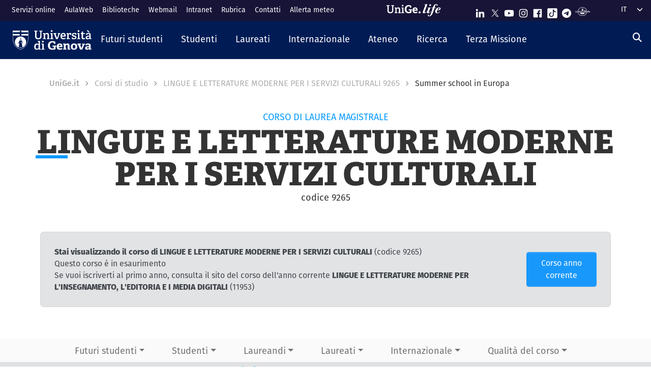

--- FILE ---
content_type: image/svg+xml
request_url: https://corsi.unige.it/themes/custom/unige_child_theme/images/svg-icon/sprites.svg
body_size: 75676
content:
<svg xmlns="http://www.w3.org/2000/svg"><symbol id="it-arrow-down" viewBox="0 0 24 24"><path d="m17.9 13.2-5.4 5.3V3h-1v15.5l-5.4-5.3-.7.7 6.6 6.5 6.6-6.5-.7-.7z"/></symbol><symbol id="it-arrow-down-circle" viewBox="0 0 24 24"><path d="m15.6 13.2.7.7-4.3 4.3-4.3-4.3.7-.7 3.1 3.1V7h1v9.2l3.1-3zM22 12c0 5.5-4.5 10-10 10S2 17.5 2 12 6.5 2 12 2s10 4.5 10 10zm-1 0c0-5-4-9-9-9s-9 4-9 9 4 9 9 9 9-4 9-9z"/></symbol><symbol id="it-arrow-down-triangle" viewBox="0 0 24 24"><path d="M9.2 12h5.6c.6 0 1 .5 1 1 0 .3-.1.5-.3.7L12 17.3l-3.5-3.6c-.4-.4-.4-1 0-1.4.2-.2.4-.3.7-.3z"/></symbol><symbol id="it-arrow-left" viewBox="0 0 24 24"><path d="M21 11.5H5.5l5.3-5.4-.7-.7L3.6 12l6.5 6.6.7-.7-5.3-5.4H21v-1z"/></symbol><symbol id="it-arrow-left-circle" viewBox="0 0 24 24"><path d="M7.7 11.5H17v1H7.8l3 3.1-.7.7L5.8 12l4.3-4.3.7.7-3.1 3.1zM22 12c0 5.5-4.5 10-10 10S2 17.5 2 12 6.5 2 12 2s10 4.5 10 10zm-1 0c0-5-4-9-9-9s-9 4-9 9 4 9 9 9 9-4 9-9z"/></symbol><symbol id="it-arrow-left-triangle" viewBox="0 0 24 24"><path d="M12 9.2v5.6c0 .6-.5 1-1 1-.3 0-.5-.1-.7-.3L6.8 12l3.5-3.5c.4-.4 1-.4 1.4 0 .2.2.3.4.3.7z"/></symbol><symbol id="it-arrow-right" viewBox="0 0 24 24"><path d="m13.9 5.4-.7.7 5.3 5.4H3v1h15.5l-5.3 5.4.7.7 6.6-6.6-6.6-6.6z"/></symbol><symbol id="it-arrow-right-circle" viewBox="0 0 24 24"><path d="m13.9 7.7 4.3 4.3-4.3 4.3-.7-.7 3.1-3.1H7v-1h9.2l-3-3.1.7-.7zM22 12c0 5.5-4.5 10-10 10S2 17.5 2 12 6.5 2 12 2s10 4.5 10 10zm-1 0c0-5-4-9-9-9s-9 4-9 9 4 9 9 9 9-4 9-9z"/></symbol><symbol id="it-arrow-right-triangle" viewBox="0 0 24 24"><path d="M12 14.8V9.2c0-.6.5-1 1-1 .3 0 .5.1.7.3l3.5 3.5-3.5 3.5c-.4.4-1 .4-1.4 0-.2-.2-.3-.4-.3-.7z"/></symbol><symbol id="it-arrow-up" viewBox="0 0 24 24"><path d="M18.6 10.1 12 3.5l-6.6 6.6.7.7 5.4-5.3V21h1V5.5l5.4 5.3.7-.7z"/></symbol><symbol id="it-arrow-up-circle" viewBox="0 0 24 24"><path d="m12 5.8 4.3 4.3-.7.7-3.1-3.1V17h-1V7.8l-3.1 3-.7-.7L12 5.8zM22 12c0 5.5-4.5 10-10 10S2 17.5 2 12 6.5 2 12 2s10 4.5 10 10zm-1 0c0-5-4-9-9-9s-9 4-9 9 4 9 9 9 9-4 9-9z"/></symbol><symbol id="it-arrow-up-triangle" viewBox="0 0 24 24"><path d="M14.8 12H9.2c-.6 0-1-.5-1-1 0-.3.1-.5.3-.7L12 6.8l3.5 3.5c.4.4.4 1 0 1.4-.2.2-.4.3-.7.3z"/></symbol><symbol id="it-ban" viewBox="0 0 24 24"><path d="M12 2C6.5 2 2 6.5 2 12s4.5 10 10 10 10-4.5 10-10S17.5 2 12 2zM5.2 17.6C3.8 16 3.1 14 3.1 11.9s.7-4.1 2.1-5.7l12.7 12.7C14 22 8.3 21.4 5.2 17.6zm13.4.5L5.9 5.4c3.7-3.3 9.4-3 12.7.7 3.1 3.4 3.1 8.6 0 12z"/></symbol><symbol id="it-behance" viewBox="0 0 24 24"><path d="M7.8 5.8c.5 0 1.1 0 1.6.2.4.1.9.3 1.2.5.4.1.7.5.9.8.2.5.3 1 .3 1.4 0 .5-.1 1.1-.4 1.5-.3.4-.8.8-1.3 1 .7.2 1.3.6 1.7 1.1.4.6.6 1.3.6 2 0 .5-.1 1.1-.3 1.6-.2.4-.6.8-1 1.1-.4.3-.9.5-1.4.6-.6.4-1.2.4-1.7.4H2V5.8h5.8zm-.3 5c.4 0 .8-.1 1.2-.4.3-.3.5-.7.4-1.1 0-.3 0-.5-.1-.8-.1-.1-.2-.3-.4-.4-.2-.1-.4-.2-.6-.2-.2 0-.5-.1-.7-.1H4.7v2.9l2.8.1zm.1 5.2c.3 0 .5 0 .8-.1l.6-.3c.2-.1.3-.3.4-.5.1-.3.2-.5.2-.8 0-.5-.2-1-.5-1.3-.4-.3-.9-.4-1.4-.4h-3V16h2.9zm8.6-.1c.4.4 1 .6 1.6.5.4 0 .9-.1 1.3-.4.3-.2.5-.5.6-.8h2.1c-.2.9-.8 1.7-1.6 2.3-.8.5-1.7.7-2.6.7-.6 0-1.3-.1-1.9-.3-1.1-.4-2-1.3-2.3-2.4-.2-.6-.3-1.2-.3-1.9 0-.6.1-1.3.3-1.9.2-.6.5-1.1.9-1.5.4-.4.9-.8 1.4-1 .7-.2 1.3-.3 1.9-.3.7 0 1.4.1 2 .4.5.3 1 .7 1.4 1.2.4.5.6 1.1.8 1.7.2.7.2 1.3.2 2h-6.4c0 .6.2 1.2.6 1.7zm2.8-4.7c-.4-.3-.9-.5-1.4-.5-.3 0-.7 0-1 .2-.2.1-.5.3-.6.5-.2.2-.3.4-.3.6-.1.2-.1.4-.1.6h4c-.1-.5-.3-1-.6-1.4zm-3.9-4.6h5v1.2h-5V6.6z"/></symbol><symbol id="it-bookmark" viewBox="0 0 24 24"><path d="m18 22.7-6-6-6 6V2h12v20.7zm-6-7.4 5 5V3H7v17.3l5-5z"/></symbol><symbol id="it-box" viewBox="0 0 24 24"><path d="M21 2H3v4h1v16h16V6h1V2zm-2 19H5V6h14v15zm1-16H4V3h16v2z"/><path d="M8 8h8v1H8z"/></symbol><symbol id="it-burger" viewBox="0 0 24 24"><path d="M22 5v1H2V5h20zM2 12.5h20v-1H2v1zM2 19h20v-1H2v1z"/></symbol><symbol id="it-calendar" viewBox="0 0 24 24"><path d="M20.5 4H17V3h-1v1H8V3H7v1H3.5C2.7 4 2 4.7 2 5.5v13c0 .8.7 1.5 1.5 1.5h17c.8 0 1.5-.7 1.5-1.5v-13c0-.8-.7-1.5-1.5-1.5zm.5 14.5c0 .3-.2.5-.5.5h-17c-.3 0-.5-.2-.5-.5v-13c0-.3.2-.5.5-.5H7v1h1V5h8v1h1V5h3.5c.3 0 .5.2.5.5v13zM4 8h16v1H4V8z"/></symbol><symbol id="it-camera" viewBox="0 0 24 24"><path d="M20.5 20h-17c-.8 0-1.5-.7-1.5-1.5v-10C2 7.7 2.7 7 3.5 7h4.3l1.5-2.3c.3-.4.7-.7 1.2-.7h3c.5 0 .9.3 1.2.7L16.2 7h4.3c.8 0 1.5.7 1.5 1.5v10c0 .8-.7 1.5-1.5 1.5zM3.5 8c-.3 0-.5.2-.5.5v10c0 .3.2.5.5.5h17c.3 0 .5-.2.5-.5v-10c0-.3-.2-.5-.5-.5h-4.8l-1.8-2.8-.4-.2h-3l-.4.2L8.3 8H3.5zM12 18c-2.8 0-5-2.2-5-5s2.2-5 5-5 5 2.2 5 5-2.2 5-5 5zm0-9c-2.2 0-4 1.8-4 4s1.8 4 4 4 4-1.8 4-4-1.8-4-4-4zM7 5H4v1h3V5z"/></symbol><symbol id="it-card" viewBox="0 0 24 24"><path d="M20.5 5h-17C2.7 5 2 5.7 2 6.5v11c0 .8.7 1.5 1.5 1.5h17c.8 0 1.5-.7 1.5-1.5v-11c0-.8-.7-1.5-1.5-1.5zM3 9h18v3H3V9zm18 8.5c0 .3-.2.5-.5.5h-17c-.3 0-.5-.2-.5-.5V13h18v4.5zM3 8V6.5c0-.3.2-.5.5-.5h17c.3 0 .5.2.5.5V8H3zm5 7H4v-1h4v1z"/></symbol><symbol id="it-chart-line" viewBox="0 0 24 24"><path d="M21 20v1H3V3h1v17z"/><path d="m10.5 9.2 2.5 2.5 6-6v3.8h1V4h-5.5v1h3.8L13 10.3l-2.5-2.5-4.3 4.3.6.8z"/></symbol><symbol id="it-check" viewBox="0 0 24 24"><path d="M9.6 16.9 4 11.4l.8-.7 4.8 4.8 8.5-8.4.7.7-9.2 9.1z"/></symbol><symbol id="it-check-circle" viewBox="0 0 24 24"><path d="m17.1 7.9.7.7-7.8 7.6-4.7-4.6.7-.7 4 3.9 7.1-6.9zM22 12c0 5.5-4.5 10-10 10S2 17.5 2 12 6.5 2 12 2s10 4.5 10 10zm-1 0c0-5-4-9-9-9s-9 4-9 9 4 9 9 9 9-4 9-9z"/></symbol><symbol id="it-chevron-left" viewBox="0 0 24 24"><path d="M14.6 17.2 9 11.6 14.6 6l.8.7-4.9 4.9 4.9 4.9z"/></symbol><symbol id="it-chevron-right" viewBox="0 0 24 24"><path d="m9.8 17.2-.8-.7 4.9-4.9L9 6.7l.8-.7 5.6 5.6z"/></symbol><symbol id="it-clip" viewBox="0 0 24 24"><path d="M11 22c-1.6.1-2.9-1.2-3-2.8V6c0-2.2 1.8-4 4-4s4 1.8 4 4v10h-1V6c0-1.7-1.3-3-3-3S9 4.3 9 6v13c0 1.1.9 2 2 2s2-.9 2-2V8c0-.6-.4-1-1-1s-1 .4-1 1v8h-1V8c0-1.1.9-2 2-2s2 .9 2 2v11c.1 1.6-1.2 2.9-2.8 3H11z"/></symbol><symbol id="it-clock" viewBox="0 0 24 24"><path d="M11.5 5h1v7.5H7v-1h4.5V5zM22 12c0 5.5-4.5 10-10 10S2 17.5 2 12 6.5 2 12 2s10 4.5 10 10zm-1 0c0-5-4-9-9-9s-9 4-9 9 4 9 9 9 9-4 9-9z"/></symbol><symbol id="it-close" viewBox="0 0 24 24"><path d="m12.7 12 3.7 3.6-.8.8-3.6-3.7-3.6 3.7-.8-.8 3.7-3.6-3.7-3.6.8-.8 3.6 3.7 3.6-3.7.8.8-3.7 3.6z"/></symbol><symbol id="it-close-big" viewBox="0 0 24 24"><path d="m12.7 12 6.7 6.6-.8.8-6.6-6.7-6.6 6.7-.8-.8 6.7-6.6-6.7-6.6.8-.8 6.6 6.7 6.6-6.7.8.8-6.7 6.6z"/></symbol><symbol id="it-close-circle" viewBox="0 0 24 24"><path d="M16.3 8.3 12.6 12l3.7 3.6-.7.7-3.7-3.6-3.6 3.6-.7-.7 3.6-3.6-3.6-3.7.7-.7 3.6 3.7 3.7-3.7.7.7zM22 12c0 5.5-4.5 10-10 10S2 17.5 2 12 6.5 2 12 2s10 4.5 10 10zm-1 0c0-5-4-9-9-9s-9 4-9 9 4 9 9 9 9-4 9-9z"/></symbol><symbol id="it-code-circle" viewBox="0 0 24 24"><path d="m19 12-2.9 2.9-.7-.8 2.1-2.1-2.1-2.1.7-.8L19 12zM7.9 9.1 5 12l2.9 2.9.7-.8L6.5 12l2.1-2.1-.7-.8zM22 12c0 5.5-4.5 10-10 10S2 17.5 2 12 6.5 2 12 2s10 4.5 10 10zm-1 0c0-5-4-9-9-9s-9 4-9 9 4 9 9 9 9-4 9-9zM9.6 16.5l1 .3 3.7-9.3-.9-.3-3.8 9.3z"/></symbol><symbol id="it-collapse" viewBox="0 0 24 24"><path d="m16.5 15.4-4.9-4.9-4.9 4.9-.7-.8L11.6 9l5.6 5.6z"/></symbol><symbol id="it-comment" viewBox="0 0 24 24"><path d="M19 3H5c-1.1 0-2 .9-2 2v10c0 1.1.9 2 2 2h2v5.4l1.7-1.7 3.7-3.7H19c1.1 0 2-.9 2-2V5c0-1.1-.9-2-2-2zm1 12c.1.5-.3.9-.8 1H12l-4 4v-4H5c-.5.1-.9-.3-1-.8V5c-.1-.5.3-.9.8-1H19c.5-.1.9.3 1 .8V15zM9 10c.1.5-.3.9-.8 1H8c-.5.1-.9-.3-1-.8V10c-.1-.5.3-.9.8-1H8c.5-.1.9.3 1 .8v.2zm4 0c0 .6-.4 1-1 1s-1-.4-1-1 .4-1 1-1 1 .4 1 1zm4 0c0 .6-.4 1-1 1s-1-.4-1-1 .4-1 1-1 1 .4 1 1z"/></symbol><symbol id="it-copy" viewBox="0 0 24 24"><path d="M19.5 4H18v-.6c-.1-.8-.7-1.4-1.5-1.4h-11c-.8 0-1.4.6-1.5 1.4v15.2c.1.8.7 1.4 1.5 1.4H7v.6c.1.8.7 1.4 1.5 1.4h11c.8 0 1.4-.6 1.5-1.4V5.4c-.1-.8-.7-1.4-1.5-1.4zM5 18.6V3.4c0-.2.3-.4.5-.4h11c.2 0 .5.2.5.4v15.2c0 .2-.3.4-.5.4h-11c-.2 0-.5-.2-.5-.4zm15 2c0 .2-.3.4-.5.4h-11c-.2 0-.5-.2-.5-.4V20h8.5c.8 0 1.4-.6 1.5-1.4V5h1.5c.2 0 .5.2.5.4v15.2z"/></symbol><symbol id="it-delete" viewBox="0 0 24 24"><path d="M15.5 4v-.5c0-.8-.7-1.5-1.5-1.5h-4c-.8 0-1.5.7-1.5 1.5V4H3v1h2v15.5c0 .8.7 1.5 1.5 1.5h11c.8 0 1.5-.7 1.5-1.5V5h2V4h-5.5zm-6-.5c0-.3.2-.5.5-.5h4c.3 0 .5.2.5.5V4h-5v-.5zm8.5 17c0 .3-.2.5-.5.5h-11c-.3 0-.5-.2-.5-.5V5h12v15.5z"/><path d="M11.5 8h1v10h-1zM8 8h1v10H8zM15 8h1v10h-1z"/></symbol><symbol id="it-designers-italia" viewBox="0 0 24 24"><path d="M8.7 20.2v-13h3.6v13.1l-3.6-.1zM23 10.1h-3.3v6.5c0 .2.1.4.3.6s.4.2.8.2h2.1l.2 2.8c-1.2.3-2.1.4-2.8.4-1.6 0-2.7-.3-3.3-1.1-.6-.7-.9-2-.9-3.9v-12h3.6v3.6H23v2.9zm-19.8 1c-.6 0-1.2-.2-1.6-.6-.4-.4-.6-.9-.6-1.5s.2-1.1.6-1.5c.4-.5.9-.7 1.6-.7s1.1.2 1.5.6c.4.5.6 1 .6 1.6s-.2 1.1-.6 1.5-.9.6-1.5.6z"/></symbol><symbol id="it-download" viewBox="0 0 24 24"><path d="M12 14.2 7.7 9.9l.7-.7 3.1 3.1V3h1v9.2l3.1-3 .7.7-4.3 4.3zm7-2.2v7.5c0 .3-.2.5-.5.5h-13c-.3 0-.5-.2-.5-.5V12H4v7.5c0 .8.7 1.5 1.5 1.5h13c.8 0 1.5-.7 1.5-1.5V12h-1z"/></symbol><symbol id="it-error" viewBox="0 0 24 24"><path d="M11.5 14.2V5.7h1.2v8.5h-1.2zm-.1 4.1h1.2v-1.8h-1.2v1.8zM22 7.9v8.3L16.1 22H7.9L2 16.2V7.9L7.9 2h8.2L22 7.9zm-1 .4L15.7 3H8.3L3 8.3v7.5L8.3 21h7.4l5.3-5.2V8.3z"/></symbol><symbol id="it-exchange-circle" viewBox="0 0 24 24"><path d="M12 2C6.5 2 2 6.5 2 12s4.5 10 10 10 10-4.5 10-10S17.5 2 12 2zm0 19c-5 0-9-4-9-9s4-9 9-9 9 4 9 9-4 9-9 9zm5.1-8.9.8.8-4.3 4.3c-.3.3-.7.4-1.1.4-.4 0-.8-.1-1.1-.4L9 14.7V17H8v-4h4v1H9.7l2.4 2.5h.8l4.2-4.4zm-6-4.6-4.2 4.4-.8-.8 4.3-4.3c.3-.3.7-.4 1.1-.4.4 0 .8.1 1.1.4L15 9.3V7h1v4h-4v-1h2.3l-2.4-2.5h-.8z"/></symbol><symbol id="it-expand" viewBox="0 0 24 24"><path d="M11.6 15.4 6 9.8l.7-.8 4.9 4.9L16.5 9l.7.8z"/></symbol><symbol id="it-external-link" viewBox="0 0 24 24"><path d="M21 3v6h-1V4.7l-7.6 7.7-.8-.8L19.3 4H15V3h6zm-4 16.5c0 .3-.2.5-.5.5h-12c-.3 0-.5-.2-.5-.5v-12c0-.3.2-.5.5-.5H12V6H4.5C3.7 6 3 6.7 3 7.5v12c0 .8.7 1.5 1.5 1.5h12c.8 0 1.5-.7 1.5-1.5V12h-1v7.5z"/></symbol><symbol id="it-facebook" viewBox="0 0 24 24"><path d="M13.6 22v-9.1h3.1l.5-3.6h-3.5V7.1c0-1 .3-1.7 1.8-1.7h1.9V2.1c-1.1-.1-2-.1-3-.1-2.7 0-4.6 1.7-4.6 4.7v2.6h-3v3.6h3.1V22h3.7z"/></symbol><symbol id="it-facebook-square" viewBox="0 0 24 24"><path d="M17 0H1C.4 0 0 .4 0 1v16c0 .6.4 1 1 1h8.6v-6.9H7.3V8.3h2.3v-2c-.1-1 .2-1.9.9-2.6s1.6-1.1 2.6-1c.7 0 1.4 0 2.1.1v2.4h-1.4c-1.1 0-1.3.5-1.3 1.3v1.7h2.7l-.4 2.7h-2.3v7H17c.6 0 1-.4 1-1V1c0-.6-.4-1-1-1z" transform="translate(3 3)"/></symbol><symbol id="it-figma" viewBox="0 0 24 24"><path fill-rule="evenodd" clip-rule="evenodd" d="M5.5 6A3.5 3.5 0 0 1 9 2.5h3.5v7H9A3.5 3.5 0 0 1 5.5 6ZM9 3.5a2.5 2.5 0 0 0 0 5h2.5v-5H9Z"/><path fill-rule="evenodd" clip-rule="evenodd" d="M18.5 6A3.5 3.5 0 0 0 15 2.5h-3.5v7H15A3.5 3.5 0 0 0 18.5 6ZM15 3.5a2.5 2.5 0 0 1 0 5h-2.5v-5H15Z"/><path fill-rule="evenodd" clip-rule="evenodd" d="M18.5 12a3.5 3.5 0 1 0-7 0 3.5 3.5 0 0 0 7 0ZM15 9.5a2.5 2.5 0 1 1 0 5 2.5 2.5 0 0 1 0-5Z"/><path fill-rule="evenodd" clip-rule="evenodd" d="M5.5 12A3.5 3.5 0 0 1 9 8.5h3.5v7H9A3.5 3.5 0 0 1 5.5 12ZM9 9.5a2.5 2.5 0 0 0 0 5h2.5v-5H9Z"/><path fill-rule="evenodd" clip-rule="evenodd" d="M5.5 18A3.5 3.5 0 0 1 9 14.5h3.5V18a3.5 3.5 0 1 1-7 0ZM9 15.5a2.5 2.5 0 1 0 2.5 2.5v-2.5H9Z"/></symbol><symbol id="it-figma-square" viewBox="0 0 24 24"><path fill-rule="evenodd" clip-rule="evenodd" d="M3.567 1.333h16.762a2.286 2.286 0 0 1 2.286 2.286v16.762a2.286 2.286 0 0 1-2.286 2.286H3.567a2.286 2.286 0 0 1-2.286-2.286V3.619a2.286 2.286 0 0 1 2.286-2.286ZM6.5 6.667A3.167 3.167 0 0 1 9.667 3.5H15a3.167 3.167 0 0 1 1.709 5.833 3.167 3.167 0 1 1-3.876 4.976v3.024a3.167 3.167 0 1 1-4.875-2.666A3.164 3.164 0 0 1 6.5 12c0-1.12.581-2.104 1.458-2.667A3.164 3.164 0 0 1 6.5 6.667Zm3.167 3.166h-.004a2.167 2.167 0 0 0 .004 4.334h2.166V9.833H9.667ZM11.833 4.5v4.333h-2.17A2.167 2.167 0 0 1 9.667 4.5h2.166ZM15 8.833h-2.166V4.5H15a2.167 2.167 0 0 1 .004 4.333H15Zm-.004 1a2.167 2.167 0 1 0 .004 0h-.004Zm-7.496 7.5c0-1.196.97-2.166 2.167-2.166h2.166v2.166a2.167 2.167 0 1 1-4.333 0Z"/></symbol><symbol id="it-file" viewBox="0 0 24 24"><path d="M14.7 2H6.5C5.7 2 5 2.7 5 3.5v17c0 .8.7 1.5 1.5 1.5h11c.8 0 1.5-.7 1.5-1.5V6.3L14.7 2zm.3 1.7L17.3 6h-1.8c-.3 0-.5-.2-.5-.5V3.7zM17.5 21h-11c-.3 0-.5-.2-.5-.5v-17c0-.3.2-.5.5-.5H14v2.5c0 .8.7 1.5 1.5 1.5H18v13.5c0 .3-.2.5-.5.5zM8 9h8v1H8V9zm0 2h8v1H8v-1zm0 2h4v1H8v-1z"/></symbol><symbol id="it-file-audio" viewBox="0 0 24 24"><g clip-path="url(#clip0_2_2591)"><path fill-rule="evenodd" clip-rule="evenodd" d="M6.5 2h8.2L19 6.3v14.2a1.5 1.5 0 0 1-1.5 1.5h-11A1.5 1.5 0 0 1 5 20.5v-17A1.5 1.5 0 0 1 6.5 2Zm10.8 4L15 3.7v1.8a.5.5 0 0 0 .5.5h1.8Zm.2 15h-11a.5.5 0 0 1-.5-.5v-17a.5.5 0 0 1 .5-.5H14v2.5A1.5 1.5 0 0 0 15.5 7H18v13.5a.5.5 0 0 1-.5.5ZM12 9.727 15 9v2.75l-2 .5v3.61c0 .495-.301.883-.662 1.123-.364.243-.839.377-1.338.377-.5 0-.974-.134-1.338-.377-.36-.24-.662-.628-.662-1.123s.301-.883.662-1.123c.364-.243.839-.377 1.338-.377.356 0 .7.068 1 .196v-4.83Z"/></g><defs><clipPath id="clip0_2_2591"><path d="M0 0h24v24H0z"/></clipPath></defs></symbol><symbol id="it-file-compressed" viewBox="0 0 24 24"><g clip-path="url(#clip0_2_2603)"><path fill-rule="evenodd" clip-rule="evenodd" d="M6.5 2h8.2L19 6.3v14.2a1.5 1.5 0 0 1-1.5 1.5h-11A1.5 1.5 0 0 1 5 20.5v-17A1.5 1.5 0 0 1 6.5 2Zm10.8 4L15 3.7v1.8a.5.5 0 0 0 .5.5h1.8Zm.2 15h-11a.5.5 0 0 1-.5-.5v-17a.5.5 0 0 1 .5-.5h2.612v.918h-.778v.917h.778v.918h-.778v.917h.778v.918h1.166V6.67H9.5v-.917h.778v-.918H9.5v-.917h.778V3H14v2.5A1.5 1.5 0 0 0 15.5 7H18v13.5a.5.5 0 0 1-.5.5ZM9.111 8.046c-.429 0-.777.411-.777.918v.86l-.31 1.467c-.08.377.049.771.322.986l.723.569a.68.68 0 0 0 .862 0l.723-.569c.273-.215.402-.61.323-.986l-.31-1.466v-.861c0-.507-.349-.918-.778-.918H9.11Zm0 .918h.778v.86c0 .076.007.15.023.223l.31 1.467-.722.569-.723-.569.311-1.467c.016-.072.023-.147.023-.222v-.861Z"/></g><defs><clipPath id="clip0_2_2603"><path d="M0 0h24v24H0z"/></clipPath></defs></symbol><symbol id="it-file-csv" viewBox="0 0 24 24"><g clip-path="url(#clip0_2_2555)"><path fill-rule="evenodd" clip-rule="evenodd" d="M14.7 2H6.5A1.5 1.5 0 0 0 5 3.5V16h1V3.5a.5.5 0 0 1 .5-.5H14v2.5A1.5 1.5 0 0 0 15.5 7H18v13.5a.5.5 0 0 1-.5.5H16v1h1.5a1.5 1.5 0 0 0 1.5-1.5V6.3L14.7 2Zm.3 1.7L17.3 6h-1.8a.5.5 0 0 1-.5-.5V3.7ZM5.002 17c.338 0 .737.045 1.197.134l.24.048-.039.824a12.344 12.344 0 0 0-1.12-.077c-.486 0-.811.109-.977.326-.166.217-.25.626-.25 1.226s.08 1.015.24 1.245c.16.23.492.345.996.345l1.121-.077.029.834c-.645.114-1.13.172-1.456.172-.728 0-1.242-.195-1.542-.584C3.147 21.02 3 20.375 3 19.48c0-.894.156-1.53.47-1.906.312-.383.823-.575 1.532-.575Zm5.77 1.092c-.754-.102-1.3-.153-1.638-.153-.339 0-.575.041-.709.124-.128.077-.191.201-.191.374 0 .172.07.293.21.364.147.07.486.153 1.016.249.536.09.916.233 1.14.43.223.199.335.55.335 1.055 0 .504-.163.874-.489 1.11-.32.237-.788.355-1.408.355-.39 0-.881-.054-1.475-.163l-.297-.048.038-.871c.767.102 1.32.153 1.658.153.338 0 .577-.042.718-.125.147-.083.22-.22.22-.412 0-.191-.07-.322-.21-.392-.135-.077-.463-.157-.987-.24-.517-.09-.897-.226-1.14-.412-.243-.185-.364-.523-.364-1.015 0-.492.166-.859.498-1.101.339-.243.77-.364 1.293-.364.409 0 .91.05 1.504.153l.297.057-.02.872Zm1.752-.987h-1.092l1.235 4.79h1.859l1.245-4.79h-1.063l-.958 3.899h-.307l-.92-3.899Z"/></g><defs><clipPath id="clip0_2_2555"><path d="M0 0h24v24H0z"/></clipPath></defs></symbol><symbol id="it-file-json" viewBox="0 0 24 24"><path fill-rule="evenodd" clip-rule="evenodd" d="M6.5 2h8.2L19 6.3V16h-1V7h-2.5A1.5 1.5 0 0 1 14 5.5V3H6.5a.5.5 0 0 0-.5.5V16H5V3.5A1.5 1.5 0 0 1 6.5 2Zm10.8 4L15 3.7v1.8a.5.5 0 0 0 .5.5h1.8Z"/><path d="M4.35 22.4v-.85c.19 0 .326-.036.411-.107.085-.07.128-.203.128-.396v-3.962h.97l.008 4.004c0 .515-.116.862-.348 1.042-.226.18-.616.269-1.169.269ZM8.36 17.85c-.516 0-.773.17-.773.51 0 .152.064.268.191.348.128.08.426.196.893.347.473.151.803.324.992.517.19.19.284.482.284.88 0 .505-.154.887-.46 1.147-.308.26-.71.39-1.206.39-.368 0-.82-.057-1.353-.17l-.255-.05.099-.758c.633.085 1.117.128 1.453.128.5 0 .75-.208.75-.624a.412.412 0 0 0-.176-.354c-.114-.085-.343-.178-.688-.277-.548-.156-.935-.34-1.162-.553-.222-.217-.333-.517-.333-.9 0-.481.147-.84.44-1.077.292-.236.694-.354 1.204-.354.35 0 .794.047 1.332.142l.256.05-.078.772c-.666-.076-1.137-.114-1.41-.114ZM11.732 20.77c.142.246.404.369.787.369s.642-.123.78-.369c.141-.25.212-.666.212-1.247 0-.586-.07-1.011-.213-1.276-.141-.264-.401-.397-.78-.397-.377 0-.637.133-.779.397-.141.265-.212.69-.212 1.276 0 .58.068.997.205 1.247Zm2.332.624c-.298.397-.813.595-1.545.595s-1.25-.198-1.552-.595c-.298-.402-.447-1.028-.447-1.878 0-.85.15-1.481.447-1.892.302-.416.82-.624 1.552-.624.732 0 1.247.208 1.545.624.302.41.453 1.041.453 1.892 0 .85-.15 1.476-.453 1.878ZM15.356 21.904v-4.819h1.651l1.162 3.968h.071v-3.968h.978v4.819H17.61l-1.205-3.969h-.071v3.969h-.978Z"/></symbol><symbol id="it-file-odp" viewBox="0 0 24 24"><path fill-rule="evenodd" clip-rule="evenodd" d="M6.5 2h8.2L19 6.3v14.2a1.5 1.5 0 0 1-1.5 1.5H16v-1h1.5a.5.5 0 0 0 .5-.5V7h-2.5A1.5 1.5 0 0 1 14 5.5V3H6.5a.5.5 0 0 0-.5.5V16H5V3.5A1.5 1.5 0 0 1 6.5 2Zm10.8 4L15 3.7v1.8a.5.5 0 0 0 .5.5h1.8Z"/><path d="M4.214 20.778c.143.247.405.37.789.37.383 0 .644-.123.781-.37.142-.25.213-.667.213-1.25 0-.587-.07-1.013-.213-1.278-.142-.265-.402-.398-.781-.398s-.64.133-.781.398c-.142.265-.213.691-.213 1.278 0 .583.068 1 .205 1.25Zm2.337.625c-.298.398-.814.597-1.548.597-.734 0-1.253-.199-1.556-.597C3.15 21.001 3 20.373 3 19.521c0-.852.15-1.484.447-1.896.303-.417.822-.625 1.556-.625.734 0 1.25.208 1.548.625.303.412.455 1.044.455 1.896 0 .853-.152 1.48-.455 1.882ZM9.473 21.915H7.846v-4.83h1.627c.416 0 .76.045 1.03.135.27.085.478.23.624.433.152.2.256.436.313.71.057.27.085.623.085 1.059 0 .436-.026.798-.078 1.087-.052.284-.151.54-.298.767-.142.222-.35.386-.625.49-.275.1-.625.149-1.051.149Zm1.03-1.918c.009-.151.014-.36.014-.625 0-.27-.01-.485-.029-.646a1.227 1.227 0 0 0-.135-.44.547.547 0 0 0-.32-.27 1.627 1.627 0 0 0-.56-.078h-.647v3.125h.647c.355 0 .613-.09.774-.27.137-.147.222-.412.255-.796ZM14.15 20.509h-.795v1.406h-.98v-4.83h1.776c1.146 0 1.719.559 1.719 1.676 0 .564-.147.997-.44 1.3-.29.298-.716.448-1.28.448Zm-.795-.838h.789c.487 0 .731-.304.731-.91 0-.298-.059-.511-.177-.639-.119-.132-.303-.199-.554-.199h-.789v1.748Z"/></symbol><symbol id="it-file-ods" viewBox="0 0 24 24"><path fill-rule="evenodd" clip-rule="evenodd" d="M6.5 2h8.2L19 6.3v14.2a1.5 1.5 0 0 1-1.5 1.5H16v-1h1.5a.5.5 0 0 0 .5-.5V7h-2.5A1.5 1.5 0 0 1 14 5.5V3H6.5a.5.5 0 0 0-.5.5V16H5V3.5A1.5 1.5 0 0 1 6.5 2Zm10.8 4L15 3.7v1.8a.5.5 0 0 0 .5.5h1.8Z"/><path d="M4.214 20.778c.143.247.405.37.789.37.383 0 .644-.123.781-.37.142-.25.213-.667.213-1.25 0-.587-.07-1.013-.213-1.278-.142-.265-.402-.398-.781-.398s-.64.133-.781.398c-.142.265-.213.691-.213 1.278 0 .583.068 1 .205 1.25Zm2.337.625c-.298.398-.814.597-1.548.597-.734 0-1.253-.199-1.556-.597C3.15 21.001 3 20.373 3 19.521c0-.852.15-1.484.447-1.896.303-.417.822-.625 1.556-.625.734 0 1.25.208 1.548.625.303.412.455 1.044.455 1.896 0 .853-.152 1.48-.455 1.882ZM9.473 21.915H7.846v-4.83h1.627c.416 0 .76.045 1.03.135.27.085.478.23.624.433.152.2.256.436.313.71.057.27.085.623.085 1.059 0 .436-.026.798-.078 1.087-.052.284-.151.54-.298.767-.142.222-.35.386-.625.49-.275.1-.625.149-1.051.149Zm1.03-1.918c.009-.151.014-.36.014-.625 0-.27-.01-.485-.029-.646a1.227 1.227 0 0 0-.135-.44.547.547 0 0 0-.32-.27 1.627 1.627 0 0 0-.56-.078h-.647v3.125h.647c.355 0 .613-.09.774-.27.137-.147.222-.412.255-.796ZM13.86 17.852c-.516 0-.774.17-.774.512 0 .151.063.267.191.348.128.08.426.196.895.348.474.151.805.324.994.518.19.19.285.483.285.88 0 .507-.154.891-.462 1.151-.308.26-.71.391-1.208.391-.369 0-.821-.057-1.356-.17l-.256-.05.1-.76c.634.085 1.12.128 1.456.128.502 0 .752-.209.752-.625 0-.152-.059-.27-.177-.355-.114-.086-.343-.178-.689-.277-.55-.157-.937-.341-1.165-.554-.222-.218-.333-.519-.333-.902 0-.483.146-.843.44-1.08.293-.237.696-.355 1.207-.355.35 0 .796.047 1.335.142l.256.05-.078.774c-.668-.076-1.139-.114-1.413-.114Z"/></symbol><symbol id="it-file-odt" viewBox="0 0 24 24"><path fill-rule="evenodd" clip-rule="evenodd" d="M6.5 2h8.2L19 6.3v14.2a1.5 1.5 0 0 1-1.5 1.5H16v-1h1.5a.5.5 0 0 0 .5-.5V7h-2.5A1.5 1.5 0 0 1 14 5.5V3H6.5a.5.5 0 0 0-.5.5V16H5V3.5A1.5 1.5 0 0 1 6.5 2Zm10.8 4L15 3.7v1.8a.5.5 0 0 0 .5.5h1.8Z"/><path d="M4.214 20.778c.143.247.405.37.789.37.383 0 .644-.123.781-.37.142-.25.213-.667.213-1.25 0-.587-.07-1.013-.213-1.278-.142-.265-.402-.398-.781-.398s-.64.133-.781.398c-.142.265-.213.691-.213 1.278 0 .583.068 1 .205 1.25Zm2.337.625c-.298.398-.814.597-1.548.597-.734 0-1.253-.199-1.556-.597C3.15 21.001 3 20.373 3 19.521c0-.852.15-1.484.447-1.896.303-.417.822-.625 1.556-.625.734 0 1.25.208 1.548.625.303.412.455 1.044.455 1.896 0 .853-.152 1.48-.455 1.882ZM9.473 21.915H7.846v-4.83h1.627c.416 0 .76.045 1.03.135.27.085.478.23.624.433.152.2.256.436.313.71.057.27.085.623.085 1.059 0 .436-.026.798-.078 1.087-.052.284-.151.54-.298.767-.142.222-.35.386-.625.49-.275.1-.625.149-1.051.149Zm1.03-1.918c.009-.151.014-.36.014-.625 0-.27-.01-.485-.029-.646a1.227 1.227 0 0 0-.135-.44.547.547 0 0 0-.32-.27 1.627 1.627 0 0 0-.56-.078h-.647v3.125h.647c.355 0 .613-.09.774-.27.137-.147.222-.412.255-.796ZM11.907 17.952v-.867h3.552v.867H14.18v3.963h-.98v-3.963h-1.293Z"/></symbol><symbol id="it-file-pdf" viewBox="0 0 24 24"><g clip-path="url(#clip0_2_2577)"><path fill-rule="evenodd" clip-rule="evenodd" d="M6.5 2h8.2L19 6.3v14.2a1.5 1.5 0 0 1-1.5 1.5h-11A1.5 1.5 0 0 1 5 20.5v-17A1.5 1.5 0 0 1 6.5 2Zm10.8 4L15 3.7v1.8a.5.5 0 0 0 .5.5h1.8Zm.2 15h-11a.5.5 0 0 1-.5-.5v-17a.5.5 0 0 1 .5-.5H14v2.5A1.5 1.5 0 0 0 15.5 7H18v13.5a.5.5 0 0 1-.5.5Zm-9.384-3.89c.09.18.23.343.439.419.207.076.411.04.58-.029.318-.131.635-.436.926-.787a11.31 11.31 0 0 0 1.02-1.51 11.648 11.648 0 0 1 1.998-.405c.3.382.61.712.91.95.28.22.603.403.934.416a.854.854 0 0 0 .51-.138c.154-.1.27-.247.354-.416.09-.18.145-.37.138-.562a.845.845 0 0 0-.2-.519c-.226-.27-.596-.4-.96-.465-.38-.068-.84-.08-1.335-.05a10.95 10.95 0 0 1-.98-1.686c.25-.66.437-1.284.52-1.794.036-.218.054-.426.047-.613a1.238 1.238 0 0 0-.126-.539.7.7 0 0 0-.477-.365c-.202-.043-.41 0-.602.077-.377.151-.575.47-.65.823-.073.34-.04.736.046 1.137.088.405.238.847.43 1.295a19.71 19.71 0 0 1-1.062 2.227 7.656 7.656 0 0 0-1.483.645c-.37.219-.698.48-.896.786-.21.326-.275.714-.08 1.103Zm1.359-1.243c.139-.083.293-.162.458-.239a7.859 7.859 0 0 1-.45.606c-.28.337-.497.516-.634.573a.266.266 0 0 1-.036.012.285.285 0 0 1-.026-.044c-.055-.111-.053-.217.04-.362.106-.164.32-.353.648-.546Zm2.455-1.647c-.119.024-.238.05-.356.077a21.155 21.155 0 0 0 .499-1.05 11.718 11.718 0 0 0 .51.858c-.217.032-.436.07-.653.115Zm2.524.939a3.892 3.892 0 0 1-.434-.41c.228.004.434.021.612.053.317.058.466.147.518.209a.096.096 0 0 1 .025.064.436.436 0 0 1-.059.2.307.307 0 0 1-.094.124.107.107 0 0 1-.069.016c-.091-.004-.258-.066-.499-.256Zm-2.224-4.746a6.67 6.67 0 0 1-.2.828 4.842 4.842 0 0 1-.089-.346c-.076-.353-.087-.63-.046-.821.037-.178.109-.249.196-.283a.518.518 0 0 1 .145-.04c.012.03.028.091.032.197.005.122-.007.277-.038.465Z"/></g><defs><clipPath id="clip0_2_2577"><path d="M0 0h24v24H0z"/></clipPath></defs></symbol><symbol id="it-file-pdf-ext" viewBox="0 0 24 24"><path fill-rule="evenodd" clip-rule="evenodd" d="M6.5 2h8.2L19 6.3v14.2a1.5 1.5 0 0 1-1.5 1.5H16v-1h1.5a.5.5 0 0 0 .5-.5V7h-2.5A1.5 1.5 0 0 1 14 5.5V3H6.5a.5.5 0 0 0-.5.5V16H5V3.5A1.5 1.5 0 0 1 6.5 2Zm10.8 4L15 3.7v1.8a.5.5 0 0 0 .5.5h1.8Z"/><path d="M4.957 20.544H4.08V22H3v-5h1.957c1.263 0 1.895.578 1.895 1.735 0 .584-.162 1.032-.486 1.346-.318.309-.788.463-1.409.463Zm-.877-.867h.87c.537 0 .806-.314.806-.942 0-.308-.066-.53-.196-.662-.13-.137-.334-.205-.61-.205h-.87v1.809ZM9.403 22H7.61v-5h1.793c.46 0 .838.047 1.135.14.297.088.527.238.689.448.167.206.282.451.344.735.063.28.094.645.094 1.096 0 .451-.028.826-.086 1.125a2.092 2.092 0 0 1-.329.794c-.156.23-.386.4-.688.508-.303.102-.69.154-1.16.154Zm1.135-1.985c.01-.157.016-.373.016-.647 0-.28-.01-.503-.032-.67a1.216 1.216 0 0 0-.148-.455.595.595 0 0 0-.353-.28 1.902 1.902 0 0 0-.618-.08H8.69v3.235h.713c.391 0 .676-.093.853-.28.152-.152.245-.426.282-.823ZM12.602 22v-5H16v.882h-2.317v1.47h1.894v.883h-1.894V22h-1.08Z"/></symbol><symbol id="it-file-sheet" viewBox="0 0 24 24"><g clip-path="url(#clip0_2_2570)"><path fill-rule="evenodd" clip-rule="evenodd" d="M6.5 2h8.2L19 6.3v14.2a1.5 1.5 0 0 1-1.5 1.5h-11A1.5 1.5 0 0 1 5 20.5v-17A1.5 1.5 0 0 1 6.5 2Zm10.8 4L15 3.7v1.8a.5.5 0 0 0 .5.5h1.8Zm.2 15h-11a.5.5 0 0 1-.5-.5v-17a.5.5 0 0 1 .5-.5H14v2.5A1.5 1.5 0 0 0 15.5 7H18v13.5a.5.5 0 0 1-.5.5ZM14 10v7h2v-7h-2Zm-3 7v-5h2v5h-2Zm-3-3v3h2v-3H8Z"/></g><defs><clipPath id="clip0_2_2570"><path d="M0 0h24v24H0z"/></clipPath></defs></symbol><symbol id="it-file-slides" viewBox="0 0 24 24"><path fill-rule="evenodd" clip-rule="evenodd" d="M6.5 2h8.2L19 6.3v14.2a1.5 1.5 0 0 1-1.5 1.5h-11A1.5 1.5 0 0 1 5 20.5v-17A1.5 1.5 0 0 1 6.5 2Zm10.8 4L15 3.7v1.8a.5.5 0 0 0 .5.5h1.8Zm.2 15h-11a.5.5 0 0 1-.5-.5v-17a.5.5 0 0 1 .5-.5H14v2.5A1.5 1.5 0 0 0 15.5 7H18v13.5a.5.5 0 0 1-.5.5ZM8.504 9.438A.5.5 0 0 1 9 9h6a.5.5 0 0 1 .496.438l.5 4A.5.5 0 0 1 15.5 14h-3v2H14v1h-4v-1h1.5v-2h-3a.5.5 0 0 1-.496-.562l.5-4Zm2.496.783v2.558c0 .097.106.157.19.107l2.131-1.279a.125.125 0 0 0 0-.214l-2.132-1.28a.125.125 0 0 0-.189.108Z"/></symbol><symbol id="it-file-txt" viewBox="0 0 24 24"><path fill-rule="evenodd" clip-rule="evenodd" d="M6.5 2h8.2L19 6.3v14.2a1.5 1.5 0 0 1-1.5 1.5H14v-1h3.5a.5.5 0 0 0 .5-.5V7h-2.5A1.5 1.5 0 0 1 14 5.5V3H6.5a.5.5 0 0 0-.5.5V16H5V3.5A1.5 1.5 0 0 1 6.5 2Zm10.8 4L15 3.7v1.8a.5.5 0 0 0 .5.5h1.8Z"/><path d="M3 17.897V17h3.525v.897H5.256V22h-.973v-4.103H3ZM7.761 17l.889 1.838L9.56 17h1.007l-1.381 2.552L10.567 22H9.49L8.6 20.272 7.691 22H6.683l1.382-2.397L6.683 17H7.76ZM10.725 17.897V17h3.525v.897h-1.269V22h-.973v-4.103h-1.283Z"/></symbol><symbol id="it-file-video" viewBox="0 0 24 24"><g clip-path="url(#clip0_2_2584)"><path fill-rule="evenodd" clip-rule="evenodd" d="M6.5 2h8.2L19 6.3v14.2a1.5 1.5 0 0 1-1.5 1.5h-11A1.5 1.5 0 0 1 5 20.5v-17A1.5 1.5 0 0 1 6.5 2Zm10.8 4L15 3.7v1.8a.5.5 0 0 0 .5.5h1.8Zm.2 15h-11a.5.5 0 0 1-.5-.5v-17a.5.5 0 0 1 .5-.5H14v2.5A1.5 1.5 0 0 0 15.5 7H18v13.5a.5.5 0 0 1-.5.5ZM10 15.426v-4.852c0-.445.468-.72.836-.492l3.896 2.427a.585.585 0 0 1 0 .982l-3.896 2.427c-.368.229-.836-.046-.836-.492Z"/></g><defs><clipPath id="clip0_2_2584"><path d="M0 0h24v24H0z"/></clipPath></defs></symbol><symbol id="it-file-xml" viewBox="0 0 24 24"><path fill-rule="evenodd" clip-rule="evenodd" d="M6.5 2h8.2L19 6.3v14.2a1.5 1.5 0 0 1-1.5 1.5H17v-1h.5a.5.5 0 0 0 .5-.5V7h-2.5A1.5 1.5 0 0 1 14 5.5V3H6.5a.5.5 0 0 0-.5.5V16H5V3.5A1.5 1.5 0 0 1 6.5 2Zm10.8 4L15 3.7v1.8a.5.5 0 0 0 .5.5h1.8Z"/><path d="m3.12 17 .92 1.838L4.985 17H6.03l-1.433 2.552L6.03 22H4.911l-.921-1.728L3.046 22H2l1.434-2.397L2 17h1.12ZM6.64 22v-5h1.72l.877 3.647.878-3.647h1.719v5h-1.01v-3.868h-.11l-.972 3.647h-1.01l-.973-3.647h-.11V22H6.64ZM15.75 22h-2.83v-5h1.009v4.103h1.821V22Z"/></symbol><symbol id="it-files" viewBox="0 0 24 24"><path d="M15.7 2H7.5C6.7 2 6 2.7 6 3.5V4h-.5C4.7 4 4 4.7 4 5.5v15c0 .8.7 1.5 1.5 1.5h11c.8 0 1.5-.7 1.5-1.5V20h.5c.8 0 1.5-.7 1.5-1.5V6.3L15.7 2zm.3 1.7L18.3 6h-1.8c-.3 0-.5-.2-.5-.5V3.7zm1 16.8c0 .3-.2.5-.5.5h-11c-.3 0-.5-.2-.5-.5v-15c0-.3.2-.5.5-.5H6v13.5c0 .8.7 1.5 1.5 1.5H17v.5zm1.5-1.5h-11c-.3 0-.5-.2-.5-.5v-15c0-.3.2-.5.5-.5H15v2.5c0 .8.7 1.5 1.5 1.5H19v11.5c0 .3-.2.5-.5.5zM9 9h8v1H9V9zm0 2h8v1H9v-1zm0 2h4v1H9v-1z"/></symbol><symbol id="it-flag" viewBox="0 0 24 24"><path d="m17.1 8 3.3-5H5V2H4v20h1v-9h15.4l-3.3-5zM5 4h13.6l-2.7 4 2.7 4H5V4z"/></symbol><symbol id="it-flickr" viewBox="0 0 24 24"><circle cx="6.7" cy="12" r="4.7"/><circle cx="17.3" cy="12" r="4.7"/></symbol><symbol id="it-flickr-square" viewBox="0 0 24 24"><path d="M20 4c-.6-.6-1.5-1-2.4-1H6.4c-.9 0-1.8.4-2.4 1-.6.6-1 1.5-1 2.4v11.3c0 .9.4 1.8 1 2.4.6.6 1.5 1 2.4 1h11.2c1.9 0 3.4-1.5 3.4-3.4V6.4c0-.9-.4-1.8-1-2.4zm-9.6 9.8c-1 1-2.5 1-3.5 0s-1-2.5 0-3.5 2.5-1 3.5 0c1 .9 1 2.5 0 3.5zm6.6 0c-.7.7-1.8.9-2.7.5-.9-.4-1.5-1.3-1.5-2.3 0-1 .6-1.9 1.5-2.3.9-.4 2-.2 2.7.5 1 1 1 2.6 0 3.6z"/></symbol><symbol id="it-folder" viewBox="0 0 24 24"><path d="M20 6h-8l-2-2H4c-1.1 0-2 .9-2 2v12c0 1.1.9 2 2 2h16c1.1 0 2-.9 2-2V8c0-1.1-.9-2-2-2zm1 12c.1.5-.3.9-.8 1H4c-.5.1-.9-.3-1-.8V6c-.1-.5.3-.9.8-1h5.8l1.7 1.7.3.3H20c.5-.1.9.3 1 .8V18zM4 8h16v1H4V8z"/></symbol><symbol id="it-fullscreen" viewBox="0 0 24 24"><path d="M4 20h4.5v1H3v-5.5h1zM3 8.5h1V4h4.5V3H3zM20 20h-4.5v1H21v-5.5h-1zM15.5 3v1H20v4.5h1V3z"/></symbol><symbol id="it-funnel" viewBox="0 0 24 24"><path d="M14 22h-1v-8.6L20 3H4l7 10.4V22h-1v-8.4L2 2h20l-8 11.6V22z"/></symbol><symbol id="it-github" viewBox="0 0 24 24"><path d="M12 2c-4.9 0-9.1 3.6-9.9 8.4s2.1 9.5 6.7 11.1c.5.1.7-.2.7-.5v-1.7c-2.8.6-3.4-1.3-3.4-1.3-.1-.6-.6-1.2-1.1-1.5-.9-.6.1-.6.1-.6.6.1 1.2.5 1.5 1 .6 1 1.9 1.4 2.9.8 0-.5.3-1 .6-1.3-2.1-.2-4.5-1.1-4.5-4.9 0-1 .3-2 1-2.7-.3-.9-.2-1.8.1-2.6 0 0 .8-.3 2.8 1 1.6-.4 3.4-.4 5 0 1.9-1.3 2.7-1 2.7-1 .4.8.4 1.8.1 2.6.7.7 1 1.7 1 2.7 0 3.8-2.3 4.7-4.6 4.9.5.5.7 1.2.7 1.9v2.8c0 .4.2.6.7.5 4.7-1.5 7.5-6.2 6.7-11.1S16.9 2 12 2z"/></symbol><symbol id="it-google" viewBox="0 0 24 24"><path d="M12.545 10.239v3.821h5.445c-.712 2.315-2.647 3.972-5.445 3.972a6.033 6.033 0 1 1 0-12.064c1.498 0 2.866.549 3.921 1.453l2.814-2.814A9.969 9.969 0 0 0 12.545 2C7.021 2 2.543 6.477 2.543 12s4.478 10 10.002 10c8.396 0 10.249-7.85 9.426-11.748l-9.426-.013z"/></symbol><symbol id="it-hearing" viewBox="0 0 24 24"><path d="M20 9c0 2.5-1.3 4.8-3.5 6l-2 1.1c-.9.6-1.5 1.6-1.5 2.7 0 1.8-1.4 3.2-3.2 3.2h-.6c-1.3-.1-2.5-.9-3-2.1l.9-.5c.3.9 1.1 1.6 2.1 1.6h.6c.6 0 1.2-.2 1.6-.7.4-.4.6-.9.6-1.5 0-1.4.8-2.8 2-3.5l2-1.2c1.8-1 3-3 3-5.1 0-3.3-2.7-6-6-6-1.9 0-3.7.9-4.8 2.4l-.8-.6C8.7 3 10.8 2 13 2c3.9 0 7 3.1 7 7zM7.5 12C7.5 9 5 6.5 2 6.5v1c2.5 0 4.5 2 4.5 4.5s-2 4.5-4.5 4.5v1c3 0 5.5-2.5 5.5-5.5zM5 12c.1-1.6-1.2-2.9-2.8-3H2v1c1.1 0 2 .9 2 2s-.9 2-2 2v1c1.6.1 2.9-1.2 3-2.8V12zm5 0c0-4.4-3.6-8-8-8v1c3.9 0 7 3.1 7 7s-3.1 7-7 7v1c4.4 0 8-3.6 8-8zm5.9.3c.8-.9 1.2-2 1.2-3.2 0-1.2-.4-2.3-1.2-3.2-.8-.9-2-1.4-3.2-1.4-1.2.1-2.4.6-3.2 1.5l-.3.3.2.3c.6.9 1.1 1.9 1.3 3v.4h.4c.8 0 1.5.7 1.5 1.5s-.7 1.5-1.5 1.5v1c1.4 0 2.5-1.1 2.5-2.5 0-1.2-.8-2.2-2-2.5-.2-.9-.6-1.8-1.1-2.6.6-.5 1.4-.8 2.2-.9.9 0 1.8.4 2.4 1 .7.7 1 1.6 1 2.6s-.3 1.9-1 2.6l.8.6z"/></symbol><symbol id="it-help" viewBox="0 0 24 24"><path d="M12.8 22h-1.4v-2.1h1.4V22zm-.1-4.9h-1.2c-.1-.6-.1-1.1-.1-1.7 0-.4.1-.8.3-1.2.2-.5.4-.9.7-1.3l2.3-2.1c.7-.6 1.3-1.3 1.8-2.1.4-.7.5-1.5.5-2.3.1-1-.3-2-1.1-2.6-1-.6-2.2-.8-3.4-.7-1.2.1-2.4.2-3.6.5l-1 .3-.2-1.2h.1c1.5-.5 3.1-.7 4.7-.8 1.5-.1 3 .2 4.3 1 1 .9 1.5 2.2 1.4 3.5.1.9-.1 1.9-.5 2.7-.5.8-1.1 1.6-1.9 2.2-.6.5-1.2 1-1.8 1.6l-.9 1.2c-.3.4-.4.9-.4 1.4v1.6z"/></symbol><symbol id="it-help-circle" viewBox="0 0 24 24"><path d="M12 2C6.5 2 2 6.5 2 12s4.5 10 10 10 10-4.5 10-10S17.5 2 12 2zm0 19c-5 0-9-4-9-9s4-9 9-9 9 4 9 9-4 9-9 9zm-1.2-4.5H12v1.8h-1.2v-1.8zm4.5-8c0 .6-.1 1.2-.3 1.8-.3.5-.8 1-1.3 1.4L12.3 13c-.2.4-.4.8-.4 1.2v.6H11c-.1-.3-.2-.7-.2-1 0-.4.2-.9.5-1.2.4-.5.9-1 1.4-1.4.5-.4.9-.8 1.2-1.3.2-.4.3-.9.3-1.4 0-.5-.2-1.1-.6-1.4-.6-.3-1.3-.5-2-.4L9.3 7h-.5v-.8c1-.3 2-.5 3-.5.9-.1 1.9.1 2.7.6.6.6.9 1.4.8 2.2z"/></symbol><symbol id="it-horn" viewBox="0 0 24 24"><path d="M5 9c-1.7 0-3 1.3-3 3s1.3 3 3 3h.5L7 19.3c.3 1 1.3 1.7 2.3 1.7h.2c.5 0 .9-.2 1.2-.6.3-.4.4-.9.2-1.4l-1.3-4h1.8l8.6 3.8V4.7L11.4 9H5zm5 10.3c0 .2 0 .4-.1.5l-.4.2h-.2c-.6 0-1.2-.4-1.4-1l-1.3-4h1.9l1.5 4.3zM5 14c-1.1 0-2-.9-2-2s.9-2 2-2h6v4H5zm14 3.2-7-3V9.8l7-3.5v10.9zM22 9v6h-1V9h1z"/></symbol><symbol id="it-inbox" viewBox="0 0 24 24"><path d="M4 2v14h3.7l1 2h6.6l1-2H20V2H4zm15 13h-3.3l-1 2H9.3l-1-2H5V3h14v12z"/><path d="M19 17h1v5H4v-5h1v4h14zM7 5h10v1H7zM7 8h10v1H7zM7 11h10v1H7z"/></symbol><symbol id="it-info-circle" viewBox="0 0 24 24"><path d="M12 2C6.5 2 2 6.5 2 12s4.5 10 10 10 10-4.5 10-10S17.5 2 12 2zm0 19c-5 0-9-4-9-9s4-9 9-9 9 4 9 9-4 9-9 9zm-.7-15h1.5v2h-1.5V6zm0 3h1.5v9h-1.5V9z"/></symbol><symbol id="it-instagram" viewBox="0 0 24 24"><path d="M12 4.6c-2.4.1-2.6.1-3.6.1-.6 0-1.2.1-1.7.3-.4.2-.7.4-1 .7-.3.3-.5.6-.7 1-.2.5-.3 1.1-.3 1.7v7.2c0 .6.1 1.1.3 1.7.2.4.4.7.7 1 .3.3.6.5 1 .7.5.2 1.1.3 1.7.3 1 .1 1.2.1 3.6.1s2.6-.1 3.6-.1c.6 0 1.1-.1 1.7-.3.8-.3 1.4-.9 1.7-1.7.2-.5.3-1.1.3-1.7.1-.9.1-1.2.1-3.6s-.1-2.6-.1-3.6c0-.6-.1-1.1-.3-1.7-.2-.4-.4-.7-.7-1-.3-.3-.6-.5-1-.7-.5-.2-1.1-.3-1.7-.4H12zM12 3h3.7c.7 0 1.5.2 2.2.4 1.2.5 2.2 1.4 2.7 2.6.2.8.4 1.5.4 2.3v7.4c0 .8-.2 1.5-.5 2.2-.5 1.2-1.4 2.2-2.6 2.6-.7.3-1.4.4-2.2.4H8.3c-.8 0-1.5-.2-2.2-.5-1.2-.5-2.2-1.4-2.6-2.6-.3-.7-.4-1.4-.4-2.2V8.2c0-.7.2-1.5.4-2.2.5-1.2 1.4-2.2 2.6-2.7.7-.1 1.4-.3 2.2-.3H12zm0 4.4c1.2 0 2.4.5 3.3 1.4s1.4 2 1.4 3.3c0 2.6-2.1 4.6-4.6 4.6S7.4 14.6 7.4 12s2-4.6 4.6-4.6zm0 7.6c.8 0 1.6-.3 2.1-.9.6-.6.9-1.3.9-2.1 0-1.7-1.3-3-3-3s-3 1.3-3 3 1.3 3 3 3zm4.8-6.7c-.6 0-1.1-.5-1.1-1.1s.5-1.1 1.1-1.1c.6 0 1.1.5 1.1 1.1s-.5 1.1-1.1 1.1z"/></symbol><symbol id="it-key" viewBox="0 0 24 24"><path d="M18 10c-1.1 0-2 .9-2 2s.9 2 2 2 2-.9 2-2-.9-2-2-2zm0 3c-.6 0-1-.4-1-1s.4-1 1-1 1 .4 1 1c.1.5-.3.9-.8 1H18zm-1-6c-2 0-3.8 1.2-4.6 3H3.3l-2 2 3 3H7v-1h.3l1 1H11v-1h1.4c.8 1.8 2.6 3 4.6 3 2.8 0 5-2.2 5-5s-2.2-5-5-5zm0 9c-1.7 0-3.2-1.1-3.8-2.7V13H10v1H8.7l-1-1H6v1H4.7l-2-2 1-1h9.4v-.3C13.7 9.1 15.3 8 17 8c2.2 0 4 1.8 4 4s-1.8 4-4 4z"/></symbol><symbol id="it-less-circle" viewBox="0 0 24 24"><path d="M12 3c5 0 9 4 9 9 0 2.4-.9 4.7-2.6 6.4-3.5 3.5-9.2 3.5-12.7 0s-3.5-9.2 0-12.7C7.3 3.9 9.6 3 12 3m0-1C6.5 2 2 6.5 2 12s4.5 10 10 10 10-4.5 10-10c0-2.7-1.1-5.2-2.9-7.1C17.2 3 14.7 2 12 2z"/><path d="M7.8 11.3h8.5c.4 0 .8.3.8.8 0 .4-.3.8-.8.8H7.8c-.5-.1-.8-.5-.8-.9s.3-.7.8-.7z"/></symbol><symbol id="it-link" viewBox="0 0 24 24"><path d="m13.4 13.4-.7-.7c.6-.5.9-1.3.9-2.1s-.3-1.6-.9-2.1L9.2 4.9C8 3.8 6.1 3.8 4.9 4.9 3.8 6.1 3.8 8 4.9 9.2L7.8 12l-.7.7-2.9-2.8c-1.5-1.6-1.5-4.1 0-5.7 1.6-1.5 4.1-1.5 5.7 0l3.5 3.6c.8.7 1.2 1.7 1.2 2.8 0 1.1-.4 2.1-1.2 2.8zm6.4 6.4c1.5-1.6 1.5-4.1 0-5.7l-2.9-2.8-.7.7 2.9 2.8c1.1 1.2 1.1 3.1 0 4.3-1.2 1.1-3.1 1.1-4.3 0l-3.5-3.6c-.6-.5-.9-1.3-.9-2.1s.3-1.6.9-2.1l-.7-.7c-.8.7-1.2 1.7-1.2 2.8 0 1.1.4 2.1 1.2 2.8l3.5 3.6c.7.7 1.8 1.1 2.8 1.1 1.1.1 2.1-.3 2.9-1.1z"/></symbol><symbol id="it-linkedin" viewBox="0 0 24 24"><path d="M16.5 8.7c-1.4 0-2.8.7-3.5 1.9V9H9.4v12h3.7v-5.9c0-1.6.3-3.1 2.2-3.1s1.9 1.8 1.9 3.2V21H21v-6.6c0-3.2-.7-5.7-4.5-5.7zM5.2 3C4 3 3 4 3 5.2c0 1.2 1 2.2 2.2 2.2s2.2-1 2.2-2.2c0-.6-.2-1.1-.6-1.5-.5-.5-1.1-.7-1.6-.7zM3.3 9v12H7V9H3.3zm13.2-.3c-1.4-.1-2.8.7-3.5 1.9V9H9.4v12h3.7v-5.9c0-1.6.3-3.1 2.2-3.1s1.9 1.8 1.9 3.2V21H21v-6.6c0-3.2-.7-5.7-4.5-5.7zM3.3 21H7V9H3.3v12zM5.2 3C4 3 3 4 3 5.2c0 1.2 1 2.2 2.2 2.2s2.2-1 2.2-2.2c0-.6-.2-1.1-.6-1.5-.5-.5-1.1-.7-1.6-.7z"/></symbol><symbol id="it-linkedin-square" viewBox="0 0 24 24"><path d="M19.7 3H4.3C3.6 3 3 3.6 3 4.3v15.4c0 .7.6 1.3 1.3 1.3h15.3c.7 0 1.3-.6 1.3-1.3V4.3c.1-.7-.5-1.3-1.2-1.3zM8.3 18.3H5.7V9.8h2.7v8.5zM7 8.6c-.9 0-1.5-.7-1.5-1.6 0-.9.7-1.5 1.5-1.6s1.5.7 1.6 1.6c0 .4-.2.8-.4 1.1-.4.3-.8.5-1.2.5zm11.3 9.7h-2.7v-4.2c0-1 0-2.3-1.4-2.3s-1.6 1.1-1.6 2.2v4.3H10V9.8h2.6V11c.5-.9 1.5-1.4 2.5-1.4 2.7 0 3.2 1.8 3.2 4.1v4.6z"/></symbol><symbol id="it-list" viewBox="0 0 24 24"><path d="M4 12c.1.5-.3.9-.8 1H3c-.6 0-1-.4-1-1s.4-1 1-1c.5-.1.9.3 1 .8v.2zM3 4.5c-.5-.1-.9.3-1 .8v.2c-.1.5.3.9.8 1H3c.5.1.9-.3 1-.8v-.2c.1-.5-.3-.9-.8-1H3zm0 13c-.6 0-1 .4-1 1s.4 1 1 1 1-.4 1-1-.4-1-1-1zM6 5v1h16V5H6zm0 7.5h16v-1H6v1zM6 19h16v-1H6v1z"/></symbol><symbol id="it-lock" viewBox="0 0 24 24"><path d="M18.5 8.5H17V8c0-2.8-2.2-5-5-5S7 5.2 7 8v.5H5.5C4.7 8.5 4 9.2 4 10v8.5c0 .8.7 1.5 1.5 1.5h13c.8 0 1.5-.7 1.5-1.5V10c0-.8-.7-1.5-1.5-1.5zM8 8c0-2.2 1.8-4 4-4s4 1.8 4 4v.5H8V8zm11 10.5c0 .3-.2.5-.5.5h-13c-.3 0-.5-.2-.5-.5V10c0-.3.2-.5.5-.5h13c.3 0 .5.2.5.5v8.5z"/><path d="M12 13.3c.6 0 1 .4 1 1s-.4 1-1 1-1-.4-1-1 .4-1 1-1m0-1c-1.1 0-2 .9-2 2s.9 2 2 2 2-.9 2-2-.9-2-2-2z"/></symbol><symbol id="it-locked" viewBox="0 0 24 24"><path d="M16.5 12H16V7c0-2.2-1.8-4-4-4S8 4.8 8 7v5h-.5c-.6 0-1.1.5-1.1 1.1v6.8c0 .6.5 1.1 1.1 1.1h9c.6 0 1.1-.5 1.1-1.1v-6.8c0-.6-.5-1.1-1.1-1.1zM9 7c0-1.7 1.3-3 3-3s3 1.3 3 3v5H9V7zm7.6 12.9c0 .1 0 .1-.1.1h-9c-.1 0-.1 0-.1-.1v-6.8h9.2v6.8zM13 15.5c0 .3-.2.7-.5.8v1.5h-1v-1.5c-.3-.1-.5-.5-.5-.8 0-.6.4-1 1-1s1 .4 1 1z"/></symbol><symbol id="it-logout" viewBox="0 0 24 24"><g clip-path="url(#clip0_2_2598)"><path fill-rule="evenodd" clip-rule="evenodd" d="M16.7 7.7 21 12l-4.3 4.3-.7-.7 3-3.1H9.8v-1h9.3L16 8.4l.7-.7ZM4.5 20H12v1H4.5A1.5 1.5 0 0 1 3 19.5v-15A1.5 1.5 0 0 1 4.5 3H12v1H4.5a.5.5 0 0 0-.5.5v15a.5.5 0 0 0 .5.5Z"/></g><defs><clipPath id="clip0_2_2598"><path d="M0 0h24v24H0z"/></clipPath></defs></symbol><symbol id="it-mail" viewBox="0 0 24 24"><path d="M20.5 5h-17C2.7 5 2 5.7 2 6.5v11c0 .8.7 1.5 1.5 1.5h17c.8 0 1.5-.7 1.5-1.5v-11c0-.8-.7-1.5-1.5-1.5zm-.3 1-7.1 7.2c-.6.6-1.6.6-2.2 0L3.8 6h16.4zM3 17.3V6.6L8.3 12 3 17.3zm.7.7L9 12.7l1.2 1.2c1 .9 2.6.9 3.6 0l1.2-1.2 5.3 5.3H3.7zm12-6L21 6.6v10.7L15.7 12z"/></symbol><symbol id="it-mail-open" viewBox="0 0 24 24"><path fill-rule="evenodd" clip-rule="evenodd" d="M21 19.858V20a1 1 0 0 1-1 1H4a1 1 0 0 1-1-1v-.142l9-5.4 9 5.4Zm0-1.166v-7.759l-6.466 3.88L21 18.692Zm0-8.925v-1.53a1 1 0 0 0-.553-.895l-8-4a1 1 0 0 0-.894 0l-8 4A1 1 0 0 0 3 8.236v1.53l7.437 4.463L12 13.292l1.562.937L21 9.767ZM3 10.933v7.759l6.466-3.88L3 10.934ZM2 8.236a2 2 0 0 1 1.106-1.789l8-4a2 2 0 0 1 1.788 0l8 4A2 2 0 0 1 22 8.237V20a2 2 0 0 1-2 2H4a2 2 0 0 1-2-2V8.236Z"/></symbol><symbol id="it-map-marker" viewBox="0 0 24 24"><path d="M12 22 6.3 11.6c-1.7-3.1-.6-7 2.6-8.8s7.1-.6 8.8 2.5c.5 1 .8 2 .8 3.1s-.3 2.2-.8 3.1L12 22zm0-19C9 3 6.5 5.5 6.5 8.5c0 .9.2 1.9.7 2.7L12 20l4.8-8.8c1.5-2.6.5-6-2.1-7.5-.8-.5-1.8-.7-2.7-.7z"/></symbol><symbol id="it-map-marker-circle" viewBox="0 0 24 24"><path d="M17.7 5.3C16 2.2 12 1.1 8.9 2.8s-4.3 5.7-2.5 8.8L12 22l5.7-10.4c.5-1 .8-2 .8-3.1s-.3-2.2-.8-3.2zm-.9 5.8L12 19.9l-4.8-8.8c-.5-.8-.7-1.7-.7-2.7C6.5 5.4 9 3 12 3s5.5 2.5 5.5 5.5c0 .9-.2 1.8-.7 2.6z"/><path d="M12 5c-1.9 0-3.5 1.6-3.5 3.5S10.1 12 12 12s3.5-1.6 3.5-3.5S13.9 5 12 5zm0 6c-1.4 0-2.5-1.1-2.5-2.5S10.6 6 12 6s2.5 1.1 2.5 2.5S13.4 11 12 11z"/></symbol><symbol id="it-map-marker-minus" viewBox="0 0 24 24"><path d="M17.7 5.3C16 2.2 12 1.1 8.9 2.8s-4.3 5.7-2.5 8.8L12 22l5.7-10.4c.5-1 .8-2 .8-3.1s-.3-2.2-.8-3.2zm-.9 5.8L12 19.9l-4.8-8.8c-.5-.8-.7-1.7-.7-2.7C6.5 5.4 9 3 12 3s5.5 2.5 5.5 5.5c0 .9-.2 1.8-.7 2.6z"/></symbol><symbol id="it-map-marker-plus" viewBox="0 0 24 24"><path d="M15.1 2.8c-1-.5-2-.8-3.1-.8-3.6 0-6.5 2.9-6.5 6.5 0 1.1.3 2.2.8 3.1L12 22l5.7-10.4c1.7-3.2.5-7.1-2.6-8.8zm1.7 8.3L12 19.9l-4.8-8.8c-1.5-2.7-.5-6 2.1-7.5 2.7-1.5 6-.5 7.5 2.1.5.8.7 1.7.7 2.7s-.2 1.9-.7 2.7z"/><path d="M12.5 8h3v1h-3v3h-1V9h-3V8h3V5h1z"/></symbol><symbol id="it-mastodon" viewBox="0 0 24 24"><path d="M15.527 16.72c2.267-.27 4.24-1.66 4.489-2.93.39-2 .358-4.88.358-4.88 0-3.905-2.57-5.05-2.57-5.05-1.297-.592-3.523-.841-5.836-.86h-.057c-2.313.019-4.538.268-5.834.86 0 0-2.572 1.145-2.572 5.05 0 .236 0 .485-.002.745a77.26 77.26 0 0 0 .013 2.352c.094 3.818.704 7.582 4.252 8.516 1.636.431 3.041.521 4.173.46 2.051-.114 3.203-.729 3.203-.729l-.068-1.481s-1.466.46-3.113.404c-1.63-.056-3.353-.175-3.617-2.168a4.067 4.067 0 0 1-.036-.559s1.601.39 3.63.482c1.242.057 2.405-.072 3.587-.212Zm1.814-2.78H15.46V9.353c0-.968-.41-1.459-1.228-1.459-.904 0-1.358.583-1.358 1.734v2.512h-1.871V9.627c0-1.151-.454-1.734-1.358-1.734-.819 0-1.228.491-1.228 1.459v4.589H6.534V9.213c0-.967.247-1.735.744-2.303.512-.568 1.183-.859 2.015-.859.964 0 1.693.368 2.176 1.105l.469.783.468-.783c.483-.737 1.212-1.105 2.176-1.105.832 0 1.503.291 2.015.86.497.567.744 1.335.744 2.302v4.728Z"/></symbol><symbol id="it-mastodon-square" viewBox="0 0 24 24"><path fill-rule="evenodd" clip-rule="evenodd" d="M3.567 1.333h16.762a2.286 2.286 0 0 1 2.286 2.286v16.762a2.286 2.286 0 0 1-2.286 2.286H3.567a2.286 2.286 0 0 1-2.286-2.286V3.619a2.286 2.286 0 0 1 2.286-2.286Zm15.614 12.259c-.22 1.128-1.975 2.364-3.99 2.603-1.05.125-2.085.24-3.188.19a18.815 18.815 0 0 1-3.228-.43c0 .175.011.342.033.497.234 1.772 1.765 1.878 3.215 1.927a9.33 9.33 0 0 0 2.767-.359l.06 1.317s-1.024.547-2.847.647c-1.006.055-2.255-.025-3.709-.408-3.154-.83-3.697-4.176-3.78-7.57a68.707 68.707 0 0 1-.011-2.09l.002-.663c0-3.47 2.285-4.488 2.285-4.488 1.153-.527 3.13-.748 5.186-.765h.05c2.057.017 4.035.238 5.188.765 0 0 2.285 1.017 2.285 4.488 0 0 .03 2.56-.318 4.339Zm-4.051.133h1.673V9.522c0-.859-.22-1.541-.66-2.046-.456-.505-1.052-.764-1.793-.764-.856 0-1.504.328-1.933.983L12 8.39l-.417-.695c-.429-.655-1.077-.983-1.933-.983-.74 0-1.337.259-1.792.764-.442.505-.661 1.187-.661 2.046v4.203H8.87v-4.08c0-.859.364-1.295 1.09-1.295.805 0 1.208.517 1.208 1.541v2.233h1.664V9.89c0-1.024.403-1.541 1.207-1.541.727 0 1.091.436 1.091 1.296v4.079Z"/></symbol><symbol id="it-maximize" viewBox="0 0 24 24"><path d="m4.7 4 6.7 6.6-.7.7L4 4.7v3.8H3V3h5.5v1zM20 19.3l-6.6-6.7-.7.7 6.6 6.7h-3.8v1H21v-5.5h-1zM15.5 3v1h3.8l-6.6 6.6.7.7L20 4.7v3.8h1V3zM10.6 12.6 4 19.3v-3.8H3V21h5.5v-1H4.7l6.7-6.7z"/></symbol><symbol id="it-maximize-alt" viewBox="0 0 24 24"><path d="m15.1 18.1.7.7-3.8 3.9-3.9-3.9.7-.7 2.7 2.7v-7.3h1v7.3zM18.9 8.1l-.8.7 2.7 2.7h-7.3v1h7.3l-2.6 2.6.7.7 3.8-3.8zM11.5 3.2v7.3h1V3.2l2.6 2.6.7-.7L12 1.3 8.1 5.1l.7.7zM10.5 12.5v-1H3.2l2.6-2.7-.6-.7L1.3 12l3.8 3.8.7-.7-2.6-2.6z"/></symbol><symbol id="it-medium" viewBox="0 0 24 24"><path d="M13.281 12.625c0 3.107-2.525 5.625-5.64 5.625C4.524 18.25 2 15.732 2 12.625S4.525 7 7.64 7c3.116 0 5.641 2.518 5.641 5.625Zm6.188 0c0 2.924-1.263 5.295-2.82 5.295-1.558 0-2.82-2.371-2.82-5.295s1.262-5.295 2.82-5.295c1.557 0 2.82 2.371 2.82 5.295Zm2.531 0c0 2.62-.444 4.744-.992 4.744s-.992-2.125-.992-4.744c0-2.62.444-4.744.992-4.744S22 10.005 22 12.625Z"/></symbol><symbol id="it-medium-square" viewBox="0 0 24 24"><path fill-rule="evenodd" clip-rule="evenodd" d="M3.567 1.333h16.762a2.286 2.286 0 0 1 2.286 2.286v16.762a2.286 2.286 0 0 1-2.286 2.286H3.567a2.286 2.286 0 0 1-2.286-2.286V3.619a2.286 2.286 0 0 1 2.286-2.286ZM8.512 16.5a4.506 4.506 0 0 0 4.513-4.5c0-2.485-2.02-4.5-4.513-4.5A4.506 4.506 0 0 0 4 12c0 2.486 2.02 4.5 4.512 4.5Zm7.207-.264c1.246 0 2.256-1.897 2.256-4.236 0-2.34-1.01-4.236-2.256-4.236-1.246 0-2.256 1.897-2.256 4.236 0 2.339 1.01 4.236 2.256 4.236Zm3.487-.44c.439 0 .794-1.7.794-3.796s-.355-3.795-.793-3.795c-.439 0-.794 1.7-.794 3.795 0 2.095.355 3.795.793 3.795Z"/></symbol><symbol id="it-minimize" viewBox="0 0 24 24"><path d="M3 15.5h5.5V21h-1v-4.5H3zM7.5 7.5H3v1h5.5V3h-1zM15.5 21h1v-4.5H21v-1h-5.5zM16.5 7.5V3h-1v5.5H21v-1z"/></symbol><symbol id="it-minus" viewBox="0 0 24 24"><path d="M20 12.5H4v-1h16v1z"/></symbol><symbol id="it-minus-circle" viewBox="0 0 24 24"><path d="M6.9 11.5h10v1h-10v-1zM22 12c0 5.5-4.5 10-10 10S2 17.5 2 12 6.5 2 12 2s10 4.5 10 10zm-1 0c0-5-4-9-9-9s-9 4-9 9 4 9 9 9 9-4 9-9z"/></symbol><symbol id="it-more-actions" viewBox="0 0 24 24"><path d="M6 10c-1.1 0-2 .9-2 2s.9 2 2 2 2-.9 2-2-.9-2-2-2zm0 3c-.6 0-1-.4-1-1s.4-1 1-1 1 .4 1 1-.4 1-1 1zm6-3c-1.1 0-2 .9-2 2s.9 2 2 2 2-.9 2-2-.9-2-2-2zm0 3c-.6 0-1-.4-1-1s.4-1 1-1 1 .4 1 1c.1.5-.3.9-.8 1H12zm6-3c-1.1 0-2 .9-2 2s.9 2 2 2 2-.9 2-2-.9-2-2-2zm0 3c-.6 0-1-.4-1-1s.4-1 1-1 1 .4 1 1c.1.5-.3.9-.8 1H18z"/></symbol><symbol id="it-more-items" viewBox="0 0 24 24"><path d="M12 18c.6 0 1 .4 1 1s-.4 1-1 1-1-.4-1-1c-.1-.5.3-.9.8-1h.2m0-1c-1.1 0-2 .9-2 2s.9 2 2 2 2-.9 2-2-.9-2-2-2zm0-6c.6 0 1 .4 1 1s-.4 1-1 1-1-.4-1-1c-.1-.5.3-.9.8-1h.2m0-1c-1.1 0-2 .9-2 2s.9 2 2 2 2-.9 2-2-.9-2-2-2zm0-6c.5-.1.9.3 1 .8V5c0 .6-.4 1-1 1s-1-.4-1-1c-.1-.5.3-.9.8-1h.2m0-1c-1.1 0-2 .9-2 2s.9 2 2 2 2-.9 2-2-.9-2-2-2z"/></symbol><symbol id="it-note" viewBox="0 0 24 24"><path d="M18.5 4h-13C4.7 4 4 4.7 4 5.5v13c0 .8.7 1.5 1.5 1.5h10.2l4.3-4.3V5.5c0-.8-.7-1.5-1.5-1.5zM5 18.5v-13c0-.3.2-.5.5-.5h13c.3 0 .5.2.5.5V15h-2.5c-.8 0-1.5.7-1.5 1.5V19H5.5c-.3 0-.5-.2-.5-.5zM18.3 16 16 18.3v-1.8c0-.3.2-.5.5-.5h1.8zM16 9H8V8h8v1zm0 2H8v-1h8v1zm-2 1v1H8v-1h6z"/></symbol><symbol id="it-open-source" viewBox="0 0 24 24"><path d="M10 0C4.5 0 0 4.5 0 10c0 4.3 2.7 8.1 6.8 9.5l1.7-5.8.3-1C7.7 12.3 7 11.2 7 10c0-1.7 1.3-3 3-3s3 1.3 3 3c0 1.2-.7 2.3-1.9 2.8l.3 1 1.8 5.8c5.3-1.7 8.1-7.3 6.4-12.6-1.3-4.2-5.2-7-9.6-7zm3.8 18.1-1.5-4.9c.1-.1.2-.1.2-.2.1-.1.2-.1.2-.2l.2-.2c.3-.3.6-.7.7-1.1l.1-.3c0-.1.1-.2.1-.3 0-.2.1-.3.1-.5V10c0-2.2-1.8-4-4-4s-4 1.8-4 4v.5c0 .2.1.3.1.4 0 .2.1.3.1.4.1.3.3.6.4.8.1.1.2.3.3.4l.3.3c.1.1.2.2.4.3L6 18C1.5 15.9-.4 10.5 1.7 6s7.5-6.4 12-4.3 6.4 7.5 4.3 12c-.7 2-2.3 3.6-4.2 4.4z" transform="translate(2 2)"/></symbol><symbol id="it-pa" viewBox="0 0 24 24"><path d="M3 21h18v1H3v-1zm0-1h18v-1H3v1zM22 9H2l10-7 10 7zM5.2 8h13.6L12 3.2 5.2 8zM6 18v-8H5v8h1zm4 0v-8H9v8h1zm5 0v-8h-1v8h1zm4 0v-8h-1v8h1z"/></symbol><symbol id="it-password-invisible" viewBox="0 0 24 24"><path d="M15 12c0-.7-.3-1.4-.7-1.9l.4-1.1c.8.8 1.3 1.9 1.3 3 0 2.2-1.7 3.9-3.9 4l.4-1.1c1.4-.2 2.5-1.4 2.5-2.9zM3.1 12C4.8 8.6 8.2 6.5 12 6.5h.4l.4-.9H12c-4.1 0-7.9 2.3-9.8 6L2 12l.2.5c1.3 2.5 3.5 4.4 6.1 5.3l.3-.9C6.2 16 4.2 14.3 3.1 12zm18.7-.5c-1.3-2.5-3.5-4.4-6.1-5.3l-.3.9c2.4.9 4.4 2.6 5.5 4.9a9.88 9.88 0 0 1-8.9 5.5h-.4l-.4.9h.8c4.1 0 7.9-2.3 9.8-6l.2-.4-.2-.5zM11.5 9.1l.4-1.1C9.7 8.1 8 9.8 8 12c0 1.1.5 2.2 1.3 3l.4-1.1c-.4-.5-.7-1.2-.7-1.9 0-1.5 1.1-2.7 2.5-2.9zm3.1-5.7L8.5 20.3l.9.3 6.1-16.9-.9-.3z"/></symbol><symbol id="it-password-visible" viewBox="0 0 24 24"><path d="M21.8 11.5C19 6.1 12.4 3.9 7 6.7c-2.1 1.1-3.7 2.7-4.8 4.8L2 12l.2.5c2.8 5.4 9.4 7.6 14.8 4.8 2.1-1.1 3.7-2.7 4.8-4.8l.2-.5-.2-.5zm-9.8 6c-3.8 0-7.2-2.1-8.9-5.5C4.8 8.6 8.2 6.5 12 6.5c3.8 0 7.2 2.1 8.9 5.5a9.88 9.88 0 0 1-8.9 5.5zM12 8c-2.2 0-4 1.8-4 4s1.8 4 4 4 4-1.8 4-4-1.8-4-4-4zm0 7c-1.7 0-3-1.3-3-3s1.3-3 3-3 3 1.3 3 3c.1 1.6-1.2 2.9-2.8 3H12z"/></symbol><symbol id="it-pencil" viewBox="0 0 24 24"><path d="M20.5 3.5c-.5-.6-1.3-.9-2.1-.9s-1.6.3-2.2.9L4.6 15.2l-1 5.2 5.2-1L20.5 7.8c1.2-1.2 1.2-3.1 0-4.3zm-5.7 2.8.7-.7 2.9 2.9-.7.7-2.9-2.9zm-.7.8 1.1 1-8.4 8.4-1.1-1.1 8.4-8.3zM5.7 18.3c-.1-.2-.4-.3-.6-.3l.3-1.5 2.1 2.1-1.5.3c0-.2-.1-.5-.3-.6zm2.9 0-1.1-1.1 8.4-8.4 1 1.1-8.3 8.4zM19.8 7.1l-.7.7-2.9-2.9.7-.7c.4-.4.9-.6 1.5-.6.5 0 1 .2 1.4.6.8.8.8 2.1 0 2.9z"/></symbol><symbol id="it-piattaforme" viewBox="0 0 24 24"><path d="M9 1.1 15.9 5 9 8.9 2.1 5 9 1.1M9 0 0 5l9 5 9-5-9-5zM18 11.7l-9 5-9-5 1-.5 8 4.4 8-4.5z" transform="translate(3 3)"/><path d="m18 8.5-9 5-9-5L1 8l8 4.4 8-4.5z" transform="translate(3 3)"/></symbol><symbol id="it-pin" viewBox="0 0 24 24"><path d="M18.1 14 15 10.3V4.6L16.3 2H7.7L9 4.6v5.7L5.9 14h5.6v8h1v-8h5.6zM10 5h4v5h-4V5zm4.7-2-.5 1H9.8l-.5-1h5.4zm-5 8h4.6l1.6 2H8.1l1.6-2z"/></symbol><symbol id="it-pinterest" viewBox="0 0 24 24"><path d="M12 3a9 9 0 0 0-3.28 17.384c-.079-.712-.15-1.808.031-2.585.164-.702 1.056-4.473 1.056-4.473s-.27-.54-.27-1.337c0-1.251.726-2.185 1.629-2.185.768 0 1.139.576 1.139 1.267 0 .773-.492 1.927-.746 2.997-.212.896.45 1.626 1.333 1.626 1.6 0 2.83-1.686 2.83-4.121 0-2.155-1.55-3.662-3.76-3.662-2.56 0-4.064 1.921-4.064 3.906 0 .774.298 1.603.67 2.054.073.09.084.167.062.258-.068.284-.22.896-.25 1.02-.039.166-.13.2-.3.121-1.125-.523-1.827-2.166-1.827-3.486 0-2.84 2.062-5.447 5.946-5.447 3.122 0 5.548 2.225 5.548 5.198 0 3.102-1.955 5.598-4.67 5.598-.912 0-1.769-.474-2.063-1.033l-.56 2.14c-.203.781-.752 1.76-1.119 2.359.842.26 1.737.401 2.665.401a9 9 0 1 0 0-18Z"/></symbol><symbol id="it-pinterest-square" viewBox="0 0 24 24"><path fill-rule="evenodd" clip-rule="evenodd" d="M3.567 1.333h16.762a2.286 2.286 0 0 1 2.286 2.286v16.762a2.286 2.286 0 0 1-2.286 2.286H3.567a2.286 2.286 0 0 1-2.286-2.286V3.619a2.286 2.286 0 0 1 2.286-2.286ZM4 12a8 8 0 1 1 5.631 7.643c.326-.531.814-1.402.995-2.097l.498-1.902c.26.498 1.023.919 1.834.919 2.412 0 4.15-2.219 4.15-4.976 0-2.643-2.156-4.62-4.93-4.62-3.453 0-5.287 2.317-5.287 4.84 0 1.174.625 2.635 1.624 3.1.152.07.233.04.268-.107l.081-.332.14-.575a.24.24 0 0 0-.055-.23c-.33-.4-.595-1.138-.595-1.826 0-1.764 1.336-3.471 3.612-3.471 1.966 0 3.342 1.339 3.342 3.254 0 2.165-1.093 3.664-2.515 3.664-.785 0-1.373-.65-1.185-1.446.082-.344.191-.698.297-1.042.188-.607.366-1.183.366-1.621 0-.615-.33-1.127-1.012-1.127-.803 0-1.448.83-1.448 1.943 0 .708.24 1.187.24 1.187s-.793 3.352-.939 3.977c-.16.69-.097 1.664-.027 2.297A8.005 8.005 0 0 1 4 12Z"/></symbol><symbol id="it-plug" viewBox="0 0 24 24"><path d="m8.5 9.9-2.8 2.8-1.1 1.1c-.6.6-.6 1.5 0 2.1L6 17.3l-3.8 3.9.7.7L6.7 18l1.4 1.4c.3.3.7.4 1.1.4.4 0 .8-.2 1.1-.4l1.1-1.1 2.8-2.8-5.7-5.6zm1 8.8c-.2.2-.5.2-.7 0l-3.5-3.5c-.2-.2-.2-.5 0-.7l.4-.4 4.2 4.2-.4.4zm-3.2-5.3 2.1-2.1 4.2 4.2-2.1 2.1-4.2-4.2zm9.6-8.8c-.6-.6-1.5-.6-2.1 0L11.3 7l1.4 1.4-2.1 2.1.7.7 2.1-2.1 1.4 1.4-2.1 2.1.7.7 2.1-2.1 1.5 1.4 2.5-2.5c.6-.6.6-1.5 0-2.1l-3.6-3.4zm2.8 4.9L17 11.3 12.7 7l1.8-1.8c.2-.2.5-.2.7 0l3.5 3.5c.2.3.2.6 0 .8zM8.5 12.7l.7.7-.7.7-.7-.7.7-.7zm2.8 2.8-.7.7-.7-.7.7-.7.7.7zM18 6.7l-.7-.7 3.9-3.8.7.7L18 6.7z"/></symbol><symbol id="it-plus" viewBox="0 0 24 24"><path d="M20 12.5h-7.5V20h-1v-7.5H4v-1h7.5V4h1v7.5H20v1z"/></symbol><symbol id="it-plus-circle" viewBox="0 0 24 24"><path d="M12.4 11.5h4.5v1h-4.5V17h-1v-4.5H6.9v-1h4.5V7h1v4.5zm9.6.5c0 5.5-4.5 10-10 10S2 17.5 2 12 6.5 2 12 2s10 4.5 10 10zm-1 0c0-5-4-9-9-9s-9 4-9 9 4 9 9 9 9-4 9-9z"/></symbol><symbol id="it-presentation" viewBox="0 0 24 24"><path d="M4 5v10.6C4 16.9 5.1 18 6.4 18h3.1l-1.1 4h1l1.1-4h2.7l1.2 4h1l-1.2-4h3.5c1.3 0 2.3-1 2.3-2.3V5H4zm15 10.7c0 .7-.6 1.3-1.3 1.3H6.4c-.8 0-1.4-.6-1.4-1.4V6h14v9.7zM21 3v1H3V3h18zm-9 13c2.5 0 4.5-2 4.5-4.5S14.5 7 12 7s-4.5 2-4.5 4.5S9.5 16 12 16zm-.5-7.9V11H8.6c.2-1.5 1.4-2.7 2.9-2.9zm1 3.9V8c1.9.1 3.4 1.8 3.3 3.8S13.9 15.1 12 15c-1.7 0-3.2-1.3-3.4-3h3.9z"/></symbol><symbol id="it-print" viewBox="0 0 24 24"><path d="M21 9.5c0-.8-.7-1.5-1.5-1.5H17V3H7v5H4.5C3.7 8 3 8.7 3 9.5V16h2v3h2v2h10v-2h2v-3h2V9.5zM8 4h8v4H8V4zM6 18v-4h1v4H6zm10 2H8v-6h8v6zm2-2h-1v-4h1v4zm2-3h-1v-2H5v2H4V9.5c0-.3.2-.5.5-.5h15c.3 0 .5.2.5.5V15zM6 11h4v1H6v-1z"/></symbol><symbol id="it-quora" viewBox="0 0 24 24"><path d="M12.73 16.476c-.554-1.091-1.204-2.193-2.473-2.193-.242 0-.484.04-.707.142l-.43-.863c.525-.45 1.373-.808 2.464-.808 1.697 0 2.568.818 3.26 1.86.41-.89.605-2.093.605-3.584 0-3.724-1.165-5.636-3.885-5.636-2.68 0-3.839 1.912-3.839 5.636 0 3.704 1.159 5.596 3.84 5.596.425 0 .811-.047 1.166-.15Zm.665 1.3a7.128 7.128 0 0 1-1.83.244c-3.57 0-7.065-2.848-7.065-6.99C4.5 6.849 7.995 4 11.564 4c3.63 0 7.09 2.828 7.09 7.03 0 2.337-1.09 4.236-2.675 5.464.512.767 1.04 1.277 1.773 1.277.802 0 1.125-.62 1.179-1.105h1.043c.061.647-.262 3.334-3.178 3.334-1.767 0-2.7-1.024-3.4-2.224Z"/></symbol><symbol id="it-quora-square" viewBox="0 0 24 24"><path fill-rule="evenodd" clip-rule="evenodd" d="M3.567 1.333h16.762a2.286 2.286 0 0 1 2.286 2.286v16.762a2.286 2.286 0 0 1-2.286 2.286H3.567a2.286 2.286 0 0 1-2.286-2.286V3.619a2.286 2.286 0 0 1 2.286-2.286Zm6.19 12.95c1.269 0 1.92 1.102 2.474 2.193-.355.104-.74.15-1.167.15-2.68 0-3.839-1.892-3.839-5.596 0-3.724 1.159-5.636 3.84-5.636 2.72 0 3.884 1.912 3.884 5.636 0 1.491-.195 2.694-.606 3.585-.691-1.043-1.562-1.86-3.259-1.86-1.09 0-1.94.356-2.465.807l.431.863c.223-.102.465-.142.707-.142Zm1.307 3.737c.62 0 1.243-.087 1.831-.244.7 1.2 1.634 2.224 3.4 2.224 2.917 0 3.24-2.687 3.18-3.334H18.43c-.054.486-.377 1.105-1.179 1.105-.734 0-1.261-.51-1.773-1.277 1.585-1.228 2.675-3.127 2.675-5.464 0-4.202-3.46-7.03-7.09-7.03C7.494 4 4 6.849 4 11.03c0 4.142 3.495 6.99 7.064 6.99Z"/></symbol><symbol id="it-reddit" viewBox="0 0 24 24"><path d="M10.167 12a.831.831 0 0 0-.83.83c0 .459.372.84.83.831a.831.831 0 0 0 0-1.661ZM12.01 15.647c.315 0 1.403-.038 1.976-.611a.232.232 0 0 0 0-.306.213.213 0 0 0-.306 0c-.353.363-1.126.487-1.67.487-.545 0-1.308-.124-1.671-.487a.213.213 0 0 0-.306 0 .213.213 0 0 0 0 .306c.564.563 1.652.61 1.977.61ZM13.002 12.84c0 .458.373.83.831.83.458 0 .83-.381.83-.83a.831.831 0 0 0-1.66 0Z"/><path d="M20 12a8 8 0 1 1-16 0 8 8 0 0 1 16 0Zm-3.828-1.165c-.315 0-.602.124-.812.325-.801-.573-1.9-.945-3.121-.993l.534-2.501 1.738.372a.83.83 0 1 0 .83-.869.83.83 0 0 0-.744.468l-1.938-.41a.203.203 0 0 0-.153.028.186.186 0 0 0-.086.134l-.592 2.788c-1.24.038-2.358.41-3.17.992-.21-.2-.496-.324-.81-.324a1.163 1.163 0 0 0-.478 2.224c-.02.115-.029.23-.029.353 0 1.795 2.091 3.256 4.669 3.256 2.577 0 4.668-1.451 4.668-3.256 0-.114-.01-.238-.029-.353.401-.181.688-.592.688-1.069 0-.65-.526-1.165-1.165-1.165Z"/></symbol><symbol id="it-reddit-square" viewBox="0 0 24 24"><path fill-rule="evenodd" clip-rule="evenodd" d="M3.567 1.333h16.762a2.286 2.286 0 0 1 2.286 2.286v16.762a2.286 2.286 0 0 1-2.286 2.286H3.567a2.286 2.286 0 0 1-2.286-2.286V3.619a2.286 2.286 0 0 1 2.286-2.286ZM12 20a8 8 0 1 0 0-16 8 8 0 0 0 0 16Zm3.36-8.84c.21-.2.497-.325.812-.325.64 0 1.165.516 1.165 1.165 0 .477-.287.888-.688 1.07.02.114.029.238.029.352 0 1.805-2.09 3.256-4.668 3.256-2.578 0-4.669-1.46-4.669-3.256 0-.124.01-.238.029-.353a1.162 1.162 0 0 1 .477-2.224c.315 0 .602.124.812.324.811-.582 1.928-.954 3.17-.992l.591-2.788a.186.186 0 0 1 .086-.134c.038-.028.095-.038.153-.028l1.938.41a.83.83 0 1 1 .744 1.194.83.83 0 0 1-.83-.793l-1.738-.372-.534 2.501c1.222.048 2.32.42 3.121.993Zm-6.023 1.67a.831.831 0 1 1 .83.831.825.825 0 0 1-.83-.83Zm4.649 2.206c-.573.573-1.661.61-1.976.61-.325 0-1.413-.047-1.976-.61a.213.213 0 0 1 0-.306.213.213 0 0 1 .305 0c.363.363 1.126.487 1.67.487.545 0 1.318-.124 1.671-.487a.213.213 0 0 1 .306 0 .232.232 0 0 1 0 .306Zm-.984-2.196c0 .458.373.83.831.83.458 0 .83-.381.83-.83a.831.831 0 0 0-1.66 0Z"/></symbol><symbol id="it-refresh" viewBox="0 0 24 24"><path d="M21 12c0 5-4 9-9 9s-9-4-9-9 4-9 9-9c2.4 0 4.7.9 6.4 2.6.4.4.8.9 1.1 1.4h-4v1H21V2.5h-1V6c-.3-.4-.6-.7-.9-1.1C15.2 1 8.8 1 4.9 4.9S1 15.2 4.9 19.1s10.2 3.9 14.1 0c1.9-1.9 2.9-4.4 2.9-7.1H21z"/></symbol><symbol id="it-restore" viewBox="0 0 24 24"><path d="M12 2C9.3 2 6.8 3 4.9 4.9c-.3.4-.6.7-.9 1.1V2.5H3V8h5.5V7h-4c.3-.5.7-.9 1.1-1.4 3.5-3.5 9.2-3.6 12.7-.1s3.6 9.2.1 12.7-9.2 3.6-12.7.1C4 16.7 3 14.4 3 12H2c0 5.5 4.5 10 10 10s10-4.5 10-10S17.5 2 12 2z"/></symbol><symbol id="it-rss" viewBox="0 0 24 24"><path d="M2.7 12.7c-1.5 0-2.7 1.2-2.7 2.7S1.2 18 2.7 18s2.7-1.2 2.7-2.7c-.1-1.4-1.3-2.6-2.7-2.6z" transform="translate(3 3)"/><path d="M.3 5.9c-.2 0-.3.1-.3.3v3.4c0 .2.1.3.3.3 4.4 0 7.9 3.5 7.9 7.9 0 .2.1.3.3.3h3.4c.2 0 .3-.1.3-.3C12.1 11.2 6.8 5.9.3 5.9z" transform="translate(3 3)"/><path d="M18 17.7C17.9 8 10 .1.3 0 .1 0 0 .1 0 .3v3.5c0 .1.1.2.3.2C7.8 4 14 10.1 14 17.7v.1c0 .2.1.3.3.3h3.5c.1-.1.3-.2.2-.4z" transform="translate(3 3)"/></symbol><symbol id="it-rss-square" viewBox="0 0 24 24"><path d="M14.6 0H3.4C1.5 0 0 1.5 0 3.4v11.2C0 16.5 1.5 18 3.4 18h11.3c1.9 0 3.4-1.5 3.4-3.4V3.4C18 1.5 16.5 0 14.6 0zM4.5 15.8c-1.2 0-2.3-1-2.3-2.3s1-2.3 2.3-2.3 2.3 1 2.3 2.3-1.1 2.3-2.3 2.3zm4.5 0C9 12 6 9 2.3 9V6.8c5 0 9 4 9 9H9zm4.5 0c0-6.2-5-11.3-11.3-11.3V2.3c7.5 0 13.5 6 13.5 13.5h-2.2z" transform="translate(3 3)"/></symbol><symbol id="it-search" viewBox="0 0 24 24"><path d="M21.9 21.1 16 15.3c1.3-1.5 2-3.4 2-5.3 0-4.4-3.6-8-8-8s-8 3.6-8 8 3.6 8 8 8c1.9 0 3.8-.7 5.3-2l5.8 5.9.8-.8zM10 17c-3.9 0-7-3.1-7-7s3.1-7 7-7 7 3.1 7 7-3.1 7-7 7z"/></symbol><symbol id="it-settings" viewBox="0 0 24 24"><path d="M12 7.5c-2.5 0-4.5 2-4.5 4.5s2 4.5 4.5 4.5 4.5-2 4.5-4.5-2-4.5-4.5-4.5zm0 8c-1.9 0-3.5-1.6-3.5-3.5s1.6-3.5 3.5-3.5 3.5 1.6 3.5 3.5-1.6 3.5-3.5 3.5zm9.8-1.6c.1-.6.2-1.3.2-1.9 0-.6-.1-1.3-.2-1.9l-2.1-.3c-.2-.6-.4-1.2-.7-1.7l1.3-1.7c-.7-1.1-1.6-2-2.7-2.7L15.9 5l-1.7-.7-.3-2.1L12 2l-1.9.2-.3 2.1-1.7.7-1.7-1.3c-1.1.7-2 1.6-2.7 2.7L5 8.1c-.3.5-.5 1.1-.7 1.7l-2.1.3c-.1.6-.2 1.3-.2 1.9 0 .6.1 1.3.2 1.9l2.1.3c.2.6.4 1.2.7 1.7l-1.3 1.7c.7 1.1 1.6 2 2.7 2.7L8.1 19l1.7.7.3 2.1 1.9.2 1.9-.2.3-2.1 1.7-.7 1.7 1.3c1.1-.7 2-1.6 2.7-2.7L19 15.9c.3-.5.5-1.1.7-1.7l2.1-.3zm-2.9-.7-.2.7c-.1.5-.3 1-.6 1.5l-.3.6.4.5.8 1.1c-.4.5-.9 1-1.4 1.4l-1.1-.8-.5-.4-.6.3c-.5.3-1 .5-1.5.6l-.7.2v.7l-.2 1.3h-2l-.2-1.3v-.7l-.7-.2c-.5-.1-1-.3-1.5-.6l-.6-.3-.5.4-1.1.8c-.5-.4-1-.9-1.4-1.4l.8-1.1.4-.5-.3-.6c-.3-.5-.5-1-.6-1.5l-.2-.7h-.7L3.1 13c-.1-.3-.1-.7-.1-1 0-.3 0-.7.1-1l1.3-.2h.7l.2-.7c.1-.5.3-1 .6-1.5l.3-.6-.4-.5L5 6.4 6.4 5l1.1.8.5.4.6-.3c.5-.3 1-.5 1.5-.6l.7-.2v-.7l.2-1.3h2l.2 1.3v.7l.7.2c.5.1 1 .3 1.5.6l.6.3.5-.4 1.1-.8c.5.4 1 .9 1.4 1.4l-.8 1.1-.4.5.3.6c.3.5.5 1 .6 1.5l.2.7h.7l1.3.2c.1.3.1.7.1 1 0 .3 0 .7-.1 1l-1.3.2h-.7z"/></symbol><symbol id="it-share" viewBox="0 0 24 24"><path d="M17.5 15c-.8 0-1.5.4-2 1l-7.6-3.4c.1-.2.1-.4.1-.6 0-.2 0-.4-.1-.6L15.5 8c.8 1.1 2.4 1.3 3.5.5s1.3-2.4.5-3.5-2.4-1.3-3.5-.5c-.6.5-1 1.2-1 2 0 .2 0 .4.1.6l-7.6 3.4C6.7 9.4 5.1 9.2 4 10s-1.3 2.4-.5 3.5 2.4 1.3 3.5.5c.2-.1.4-.3.5-.5l7.6 3.4c-.1.2-.1.4-.1.6 0 1.4 1.1 2.5 2.5 2.5s2.5-1.1 2.5-2.5-1.1-2.5-2.5-2.5zm0-10c.8 0 1.5.7 1.5 1.5S18.3 8 17.5 8 16 7.3 16 6.5 16.7 5 17.5 5zm-12 8.5c-.8 0-1.5-.7-1.5-1.5s.7-1.5 1.5-1.5S7 11.2 7 12s-.7 1.5-1.5 1.5zm12 5.5c-.8 0-1.5-.7-1.5-1.5s.7-1.5 1.5-1.5 1.5.7 1.5 1.5-.7 1.5-1.5 1.5z"/></symbol><symbol id="it-slack" viewBox="0 0 24 24"><path d="M6.782 14.375c0 1.04-.85 1.89-1.891 1.89-1.04 0-1.891-.85-1.891-1.89 0-1.041.85-1.891 1.89-1.891h1.892v1.89ZM7.735 14.375c0-1.041.85-1.891 1.89-1.891 1.041 0 1.891.85 1.891 1.89v4.735c0 1.04-.85 1.891-1.89 1.891-1.041 0-1.891-.85-1.891-1.89v-4.735ZM9.625 6.782c-1.04 0-1.89-.85-1.89-1.891 0-1.04.85-1.891 1.89-1.891 1.041 0 1.891.85 1.891 1.89v1.892h-1.89ZM9.625 7.735c1.041 0 1.891.85 1.891 1.89 0 1.041-.85 1.891-1.89 1.891H4.89c-1.04 0-1.891-.85-1.891-1.89 0-1.041.85-1.891 1.89-1.891h4.735ZM17.218 9.625c0-1.04.85-1.89 1.891-1.89 1.04 0 1.891.85 1.891 1.89 0 1.041-.85 1.891-1.89 1.891h-1.892v-1.89ZM16.265 9.625c0 1.041-.85 1.891-1.89 1.891-1.041 0-1.891-.85-1.891-1.89V4.89c0-1.04.85-1.891 1.89-1.891 1.041 0 1.891.85 1.891 1.89v4.735ZM14.375 17.218c1.04 0 1.89.85 1.89 1.891 0 1.04-.85 1.891-1.89 1.891-1.041 0-1.891-.85-1.891-1.89v-1.892h1.89ZM14.375 16.265c-1.041 0-1.891-.85-1.891-1.89 0-1.041.85-1.891 1.89-1.891h4.735c1.04 0 1.891.85 1.891 1.89 0 1.041-.85 1.891-1.89 1.891h-4.735Z"/></symbol><symbol id="it-slack-square" viewBox="0 0 24 24"><path fill-rule="evenodd" clip-rule="evenodd" d="M3.567 1.333h16.762a2.286 2.286 0 0 1 2.286 2.286v16.762a2.286 2.286 0 0 1-2.286 2.286H3.567a2.286 2.286 0 0 1-2.286-2.286V3.619a2.286 2.286 0 0 1 2.286-2.286Zm6.322 6.029c-.925 0-1.68-.756-1.68-1.681S8.963 4 9.888 4c.925 0 1.681.756 1.681 1.68v1.682H9.89Zm-4.208 8.43c.925 0 1.68-.756 1.68-1.681V12.43h-1.68c-.925 0-1.681.756-1.681 1.68 0 .926.756 1.681 1.68 1.681Zm4.208-3.362c-.925 0-1.68.756-1.68 1.68v4.21c0 .924.755 1.68 1.68 1.68.925 0 1.681-.756 1.681-1.68v-4.21c0-.924-.756-1.68-1.68-1.68Zm1.681-2.54c0-.926-.756-1.682-1.68-1.682H5.68C4.757 8.208 4 8.964 4 9.89s.756 1.681 1.68 1.681h4.21c.924 0 1.68-.756 1.68-1.68Zm5.069 0c0-.926.755-1.682 1.68-1.682.925 0 1.681.756 1.681 1.681s-.756 1.681-1.68 1.681h-1.681V9.89Zm-2.528 1.68c.925 0 1.68-.756 1.68-1.68V5.68c0-.924-.755-1.68-1.68-1.68-.925 0-1.681.756-1.681 1.68v4.21c0 .924.756 1.68 1.68 1.68Zm0 5.068c.925 0 1.68.756 1.68 1.681S15.037 20 14.112 20c-.925 0-1.681-.756-1.681-1.68v-1.682h1.68Zm-1.681-2.527c0 .925.756 1.68 1.68 1.68h4.21c.924 0 1.68-.755 1.68-1.68 0-.925-.756-1.681-1.68-1.681h-4.21c-.924 0-1.68.756-1.68 1.68Z"/></symbol><symbol id="it-snapchat" viewBox="0 0 24 24"><path d="M19.943 15.526c-.111-.303-.323-.465-.564-.599a1.416 1.416 0 0 0-.123-.064l-.219-.111c-.752-.399-1.338-.902-1.746-1.498a3.39 3.39 0 0 1-.3-.531c-.034-.1-.032-.156-.008-.207a.339.339 0 0 1 .097-.1c.129-.086.262-.173.352-.231.162-.104.289-.187.371-.245.309-.216.525-.446.66-.702a1.397 1.397 0 0 0 .069-1.16c-.205-.538-.713-.872-1.329-.872a1.829 1.829 0 0 0-.487.065c.006-.368-.002-.757-.035-1.139-.116-1.344-.587-2.048-1.077-2.61a4.294 4.294 0 0 0-1.095-.881C13.764 4.216 12.92 4 11.999 4c-.92 0-1.76.216-2.505.641-.412.232-.782.53-1.097.883-.49.562-.96 1.267-1.077 2.61-.033.382-.04.772-.036 1.138a1.83 1.83 0 0 0-.487-.065c-.615 0-1.124.335-1.328.873a1.398 1.398 0 0 0 .067 1.161c.136.256.352.486.66.702.082.057.21.14.371.245l.339.221c.044.028.08.066.109.11.026.053.027.11-.012.217a3.359 3.359 0 0 1-.295.52c-.398.583-.968 1.077-1.696 1.472-.385.204-.786.34-.955.8-.128.348-.044.743.28 1.075.119.125.257.23.409.31a4.43 4.43 0 0 0 1 .4.66.66 0 0 1 .202.09c.118.104.102.26.259.488.079.118.18.22.296.3.33.229.701.243 1.095.258.355.014.758.03 1.217.18.19.064.389.186.618.328.55.338 1.305.802 2.566.802 1.262 0 2.02-.466 2.575-.806.228-.14.425-.26.61-.321.46-.152.863-.168 1.218-.181.393-.015.764-.03 1.095-.258a1.14 1.14 0 0 0 .336-.368c.114-.192.11-.327.217-.42a.625.625 0 0 1 .19-.087 4.446 4.446 0 0 0 1.014-.404c.16-.087.306-.2.429-.336l.004-.005c.304-.326.38-.709.256-1.047Zm-1.122.602c-.683.378-1.138.337-1.492.565-.3.193-.122.61-.34.76-.269.186-1.061-.012-2.085.326-.845.279-1.384 1.082-2.903 1.082-1.519 0-2.045-.801-2.904-1.084-1.022-.338-1.816-.14-2.084-.325-.218-.15-.041-.568-.341-.761-.354-.228-.809-.187-1.492-.563-.436-.24-.189-.39-.044-.46 2.478-1.199 2.873-3.05 2.89-3.188.022-.166.045-.297-.138-.466-.177-.164-.962-.65-1.18-.802-.36-.252-.52-.503-.402-.812.082-.214.281-.295.49-.295.067 0 .132.008.197.022.396.086.78.284 1.002.338.027.007.054.01.082.011.118 0 .16-.06.152-.195-.026-.433-.087-1.277-.019-2.066.094-1.084.444-1.622.859-2.097.2-.229 1.137-1.22 2.93-1.22 1.792 0 2.732.987 2.931 1.215.416.475.766 1.013.859 2.098.068.788.009 1.632-.019 2.065-.01.143.034.195.152.195a.348.348 0 0 0 .082-.01c.222-.054.607-.253 1.002-.338a.91.91 0 0 1 .197-.023c.21 0 .409.082.49.295.117.309-.04.56-.401.812-.218.152-1.003.638-1.18.802-.184.169-.16.3-.139.466.018.14.413 1.991 2.89 3.189.147.073.394.222-.041.464Z"/></symbol><symbol id="it-snapchat-square" viewBox="0 0 24 24"><path fill-rule="evenodd" clip-rule="evenodd" d="M3.567 1.333h16.762a2.286 2.286 0 0 1 2.286 2.286v16.762a2.286 2.286 0 0 1-2.286 2.286H3.567a2.286 2.286 0 0 1-2.286-2.286V3.619a2.286 2.286 0 0 1 2.286-2.286Zm15.812 13.594c.24.134.453.296.564.599.124.338.048.721-.256 1.047l-.004.005c-.123.136-.268.25-.43.336-.32.176-.66.311-1.013.404a.625.625 0 0 0-.19.086c-.06.054-.085.12-.117.204-.024.062-.05.134-.1.217a1.14 1.14 0 0 1-.336.368c-.33.229-.702.243-1.095.258H16.4c-.354.013-.757.029-1.216.18-.185.062-.382.183-.61.322l-.001.001c-.555.34-1.314.805-2.574.805-1.261 0-2.015-.463-2.566-.802-.23-.142-.427-.264-.618-.327-.46-.152-.862-.167-1.217-.18-.394-.016-.765-.03-1.095-.258a1.136 1.136 0 0 1-.296-.301c-.077-.111-.112-.205-.142-.284-.031-.084-.056-.15-.117-.203a.66.66 0 0 0-.202-.09 4.43 4.43 0 0 1-1-.401 1.62 1.62 0 0 1-.409-.31c-.324-.332-.407-.727-.28-1.074.144-.393.457-.55.786-.714l.17-.087c.727-.395 1.297-.89 1.695-1.472.114-.164.212-.338.295-.52.039-.106.038-.164.012-.218a.363.363 0 0 0-.11-.109 154.273 154.273 0 0 1-.71-.467c-.307-.215-.523-.445-.659-.701a1.399 1.399 0 0 1-.067-1.161c.204-.538.713-.872 1.329-.872a1.83 1.83 0 0 1 .486.064c-.005-.366.003-.756.036-1.138.116-1.343.587-2.048 1.077-2.61a4.277 4.277 0 0 1 1.097-.883C10.24 4.216 11.08 4 12 4c.92 0 1.764.216 2.509.641.41.232.78.53 1.095.881.49.562.96 1.266 1.077 2.61.033.382.04.77.035 1.139a1.829 1.829 0 0 1 .487-.065c.616 0 1.124.334 1.329.872a1.396 1.396 0 0 1-.07 1.16c-.134.256-.35.486-.659.702-.082.058-.21.14-.37.245-.091.058-.224.145-.353.23a.339.339 0 0 0-.096.1c-.025.052-.027.108.008.208.083.186.184.363.3.531.406.596.993 1.1 1.745 1.498l.115.058a11.162 11.162 0 0 1 .227.117Zm-1.496 1.558c.258-.069.564-.15.939-.357.435-.242.188-.391.042-.464-2.478-1.198-2.873-3.05-2.89-3.189a.965.965 0 0 0-.003-.017c-.02-.158-.037-.286.14-.45.121-.11.523-.371.836-.574.147-.095.275-.178.345-.227.36-.252.518-.503.402-.812-.082-.213-.28-.295-.49-.295a.91.91 0 0 0-.198.023c-.233.05-.462.14-.657.216-.135.053-.254.1-.345.121a.348.348 0 0 1-.082.011c-.118 0-.161-.053-.152-.195l.003-.047c.029-.444.082-1.257.016-2.018-.093-1.085-.443-1.623-.859-2.098-.2-.228-1.14-1.214-2.932-1.214s-2.73.99-2.93 1.219c-.414.475-.764 1.013-.858 2.097-.062.725-.016 1.497.012 1.953l.007.113c.008.135-.034.195-.152.195a.353.353 0 0 1-.082-.01 3.032 3.032 0 0 1-.344-.122c-.195-.076-.425-.166-.658-.217a.916.916 0 0 0-.197-.022c-.209 0-.408.08-.49.295-.117.309.042.56.402.812.07.049.198.132.345.227.314.203.715.463.835.575.178.163.161.291.14.45 0 .005 0 .01-.002.016-.017.137-.412 1.99-2.89 3.189-.145.07-.392.219.044.46.373.204.678.285.936.354.214.057.395.105.556.208.162.105.185.274.206.432.018.134.035.26.135.329.116.08.331.088.62.1.38.014.885.033 1.464.225.291.096.544.25.81.414.52.32 1.09.67 2.094.67 1.008 0 1.585-.354 2.106-.673.263-.162.513-.315.797-.41.58-.19 1.086-.21 1.464-.225.29-.01.504-.019.62-.1.1-.068.117-.194.135-.328.021-.157.044-.327.206-.432.16-.103.341-.151.554-.208Z"/></symbol><symbol id="it-software" viewBox="0 0 24 24"><style>.st0{fill:none}</style><path d="M18.5 0h-17C.7 0 0 .7 0 1.5v15c0 .8.7 1.5 1.5 1.5h17c.8 0 1.5-.7 1.5-1.5v-15c0-.8-.7-1.5-1.5-1.5zm.5 16.5c0 .3-.2.5-.5.5h-17c-.3 0-.5-.2-.5-.5V5h18v11.5zM19 4H1V1.5c0-.3.2-.5.5-.5h17c.3 0 .5.2.5.5V4z" transform="translate(2 3)"/><path d="M10 13h5v1h-5zM10 11.1l-5.1 3.7v-1.3l3.4-2.4-3.4-2.5V7.4z" transform="translate(2 3)"/><path class="st0" d="m8.3 11.1-3.4 2.4M8.3 11.1 4.9 8.6" transform="translate(2 3)"/></symbol><symbol id="it-stackexchange" viewBox="0 0 24 24"><path d="M4.48 11.5h14.96v3.08H4.48V11.5ZM4.48 7.52h14.96v3.08H4.48V7.52ZM17.1 3.4H6.88c-1.32 0-2.4 1.1-2.4 2.46v.8h14.96v-.8c0-1.36-1.04-2.46-2.34-2.46ZM4.48 15.46v.8c0 1.36 1.08 2.46 2.4 2.46h6.4v3.26l3.16-3.26h.7c1.32 0 2.4-1.1 2.4-2.46v-.8H4.48Z"/></symbol><symbol id="it-stackexchange-square" viewBox="0 0 24 24"><path fill-rule="evenodd" clip-rule="evenodd" d="M3.567 1.333h16.762a2.286 2.286 0 0 1 2.286 2.286v16.762a2.286 2.286 0 0 1-2.286 2.286H3.567a2.286 2.286 0 0 1-2.286-2.286V3.619a2.286 2.286 0 0 1 2.286-2.286ZM8.012 5h8.57c1.09 0 1.962.922 1.962 2.063v.67H6v-.67C6 5.923 6.906 5 8.012 5ZM6 8.455h12.544v2.582H6V8.456Zm0 3.337h12.544v2.583H6v-2.583Zm0 3.32v.672c0 1.14.906 2.062 2.012 2.062h5.367v2.734l2.65-2.734h.587c1.107 0 2.012-.922 2.012-2.062v-.671H6Z"/></symbol><symbol id="it-stackoverflow" viewBox="0 0 24 24"><path d="M16.412 18.572V14.29h1.428V20H5v-5.71h1.428v4.282h9.984Z"/><path d="M7.857 17.145h7.137v-1.428H7.857v1.428ZM14.254 4l-1.146.852 4.26 5.727 1.146-.852L14.254 4Zm-3.54 3.377 5.484 4.567.913-1.097-5.484-4.567-.914 1.097ZM8.922 10.55l6.47 3.013.603-1.294-6.47-3.013-.603 1.294Zm-.925 3.344 6.985 1.469.294-1.398-6.985-1.468-.294 1.397Z"/></symbol><symbol id="it-stackoverflow-square" viewBox="0 0 24 24"><path fill-rule="evenodd" clip-rule="evenodd" d="M3.567 1.333h16.762a2.286 2.286 0 0 1 2.286 2.286v16.762a2.286 2.286 0 0 1-2.286 2.286H3.567a2.286 2.286 0 0 1-2.286-2.286V3.619a2.286 2.286 0 0 1 2.286-2.286Zm11.427 15.812H7.857v-1.428h7.137v1.428ZM13.108 4.852 14.254 4l4.26 5.727-1.146.852-4.26-5.727Zm3.09 7.092-5.485-4.567.914-1.097 5.484 4.567-.913 1.097Zm-.805 1.62-6.47-3.013.602-1.294 6.47 3.013-.602 1.294Zm-.41 1.8-6.985-1.469.294-1.397 6.985 1.469-.293 1.396Zm1.43-1.075v4.283H6.427V14.29H5V20h12.84v-5.71h-1.428Z"/></symbol><symbol id="it-star-full" viewBox="0 0 24 24"><path d="M12 1.7 9.5 9.2H1.6L8 13.9l-2.4 7.6 6.4-4.7 6.4 4.7-2.4-7.6 6.4-4.7h-7.9L12 1.7z"/></symbol><symbol id="it-star-outline" viewBox="0 0 24 24"><path d="m12 4.9 1.5 4.6.2.7h5.7l-4 2.9-.6.4.2.7 1.5 4.7-3.9-2.9-.6-.4-.6.4-3.9 2.9L9 14.2l.2-.7-.6-.4-4-2.9h5.7l.2-.7L12 4.9m0-3.2L9.5 9.2H1.6L8 13.9l-2.4 7.6 6.4-4.7 6.4 4.7-2.4-7.6 6.4-4.7h-7.9L12 1.7z"/></symbol><symbol id="it-team-digitale" viewBox="0 0 24 24"><path d="M23.6 24H.4c-.2 0-.4-.2-.4-.4V.4C0 .2.2 0 .4 0h23.3c.1 0 .3.2.3.4v23.3c0 .1-.2.3-.4.3zM5.8 11.8c.9 0 1.6-.7 1.6-1.6s-.7-1.6-1.6-1.6-1.6.7-1.6 1.6.7 1.6 1.6 1.6zM10 19h4.4c4.7 0 5.6-2.3 5.6-6.7S19 6 14.4 6H10v13zm4.4-10.7c2.6 0 2.8 1.1 2.8 4s-.3 4.5-2.8 4.5h-1.8V8.3h1.8z"/></symbol><symbol id="it-telegram" viewBox="0 0 24 24"><path style="fill-rule:evenodd" d="M10 0A10 10 0 1 1 0 10 10 10 0 0 1 10 0ZM4.53 9.89c2.91-1.27 4.86-2.1 5.83-2.51C13.14 6.23 13.71 6 14.09 6a.67.67 0 0 1 .39.12.4.4 0 0 1 .14.27 2.12 2.12 0 0 1 0 .39c-.16 1.58-.81 5.42-1.14 7.19-.14.75-.41 1-.68 1-.58.05-1-.39-1.59-.76-.88-.57-1.37-.93-2.23-1.5s-.34-1 .22-1.59c.17-.12 2.72-2.43 2.8-2.64a.19.19 0 0 0 0-.18.26.26 0 0 0-.21 0c-.09 0-1.49 1-4.22 2.79a1.83 1.83 0 0 1-1.08.4 7 7 0 0 1-1.56-.37c-.62-.2-1.12-.31-1.08-.65-.04-.2.2-.39.68-.58Z" transform="translate(2 2)"/></symbol><symbol id="it-telephone" viewBox="0 0 24 24"><path d="M5 3h.2M20 11.6C20 7.4 16.6 4 12.5 4h-.1c-.3 0-.5.2-.5.5s.2.5.5.5C16 5 19 8 19 11.6c0 .3.3.5.5.5.3 0 .5-.2.5-.5z"/><path d="M16.9 11.7c0-2.5-2-4.5-4.5-4.5-.3.1-.5.3-.4.6 0 .2.2.4.4.4 1.9 0 3.5 1.6 3.5 3.5 0 .3.2.5.5.5s.5-.2.5-.5zM15.7 21.2C8.6 20.9 3 15.2 2.9 8.1c0-.4.2-.8.6-.9 1.7-.6 4-1 4.7.1.5.9.8 1.9.9 2.9v.2c.2.7-.1 1.3-.7 1.7-.3.1-.5.4-.5.7.9 1.4 2 2.6 3.4 3.5.2-.1.4-.3.5-.6.1-.5.6-1 1.7-.9h.2c1 .1 2 .4 2.8.9 1 .7.6 3 .1 4.7-.1.5-.5.8-.9.8zM6.6 7.5c-.9 0-1.9.2-2.8.5.1 6.6 5.3 12 11.9 12.2.7-2.3.7-3.5.3-3.8-.8-.4-1.6-.6-2.5-.7h-.2c-.3 0-.6 0-.7.1-.2.6-.6 1.1-1.3 1.3l-.2.1H11c-1.6-1-2.9-2.4-3.9-4L7 13c-.1-.7.3-1.4 1-1.7.1-.1.3-.2.3-.8v-.2c-.1-.9-.4-1.7-.7-2.5-.3-.2-.6-.3-1-.3z"/></symbol><symbol id="it-tiktok" viewBox="0 0 24 24"><path d="M13.125 3h2.228c.161.804.608 1.82 1.389 2.826.765.986 1.78 1.674 3.133 1.674v2.25c-1.973 0-3.455-.915-4.5-2.057v7.682A5.625 5.625 0 1 1 9.75 9.75V12a3.375 3.375 0 1 0 3.375 3.375V3Z"/></symbol><symbol id="it-tiktok-square" viewBox="0 0 24 24"><path fill-rule="evenodd" clip-rule="evenodd" d="M3.567 1.333h16.762a2.286 2.286 0 0 1 2.286 2.286v16.762a2.286 2.286 0 0 1-2.286 2.286H3.567a2.286 2.286 0 0 1-2.286-2.286V3.619a2.286 2.286 0 0 1 2.286-2.286ZM14.981 4H13v11a3 3 0 1 1-3-3v-2a5 5 0 1 0 5 5V8.171C15.93 9.186 17.247 10 19 10V8c-1.203 0-2.105-.611-2.785-1.488-.694-.895-1.091-1.797-1.234-2.512Z"/></symbol><symbol id="it-tool" viewBox="0 0 24 24"><path d="M7.7 5c.6 0 1.2.2 1.7.5 1.1.6 1.7 1.8 1.6 3-.1.9.2 1.8.8 2.4l6.3 6.3c.4.3.5.9.2 1.3-.2.3-.5.5-.8.5-.3 0-.5-.1-.7-.3l-6.4-6.4c-.6-.5-1.3-.8-2.1-.8h-.6c-.8 0-1.7-.4-2.2-1h2.7V6.4H5.1c.3-.4.6-.8 1.1-1 .5-.3 1-.4 1.5-.4m0-1c-.7 0-1.4.2-2 .5-1.1.6-1.9 1.7-2.1 2.9h3.6v2.1H3.7c.2.7.6 1.3 1 1.8.8.8 1.9 1.2 3 1.2h.6c.5 0 1 .2 1.4.5l6.4 6.4c.4.4.9.6 1.4.6.7 0 1.3-.3 1.6-.9.6-.8.4-1.9-.3-2.6l-6.3-6.3c-.4-.4-.6-1-.5-1.6.1-1.6-.7-3.1-2-4-.7-.4-1.5-.6-2.3-.6z"/></symbol><symbol id="it-twitter" viewBox="0 0 24 24"><path d="M8.1 20c2.9 0 5.7-1.1 7.8-3.2s3.2-4.9 3.2-7.8v-.5c.8-.5 1.4-1.2 1.9-2-.7.3-1.5.5-2.2.6.8-.5 1.4-1.2 1.7-2.1-.8.4-1.6.7-2.5.9-1.1-1.2-2.8-1.5-4.2-.9s-2.4 2-2.4 3.6c0 .3 0 .6.1.9-3.1-.1-6-1.6-8-4-1 1.8-.5 4 1.2 5.2-.6 0-1.2-.2-1.8-.5 0 1.9 1.3 3.5 3.2 3.8-.4 0-.8 0-1.1.1-.2 0-.5 0-.7-.1.5 1.6 2 2.6 3.6 2.7-1.4 1.1-3.1 1.7-4.8 1.7-.3 0-.6 0-.9-.1C3.9 19.4 6 20 8.1 20"/></symbol><symbol id="it-twitter-square" viewBox="0 0 24 24"><path d="M19.5 22h-15C3.1 22 2 20.9 2 19.5v-15C2 3.1 3.1 2 4.5 2h15C20.9 2 22 3.1 22 4.5v15c0 1.4-1.1 2.5-2.5 2.5zm-9.8-4.9c1.9 0 3.8-.7 5.2-2.1S17 11.7 17 9.8v-.3c.5-.4.9-.8 1.3-1.3-.5.2-1 .3-1.5.4.5-.3.9-.8 1.1-1.4-.5.3-1.1.5-1.6.6-.5-.5-1.2-.8-1.9-.8-1.4 0-2.6 1.2-2.6 2.6 0 .2 0 .4.1.6-2-.2-4-1.2-5.3-2.8-.7 1.2-.3 2.7.8 3.4-.4 0-.8-.1-1.2-.3 0 1.2.9 2.3 2.1 2.5-.2.1-.4.1-.7.1h-.5c.3 1 1.3 1.8 2.4 1.8-.9.7-2 1.1-3.2 1.2h-.6c1.2.6 2.6 1 4 1z"/></symbol><symbol id="it-unlocked" viewBox="0 0 24 24"><path d="M16.5 12H16V6c0-2.2-1.8-4-4-4S8 3.8 8 6v3h1V6c0-1.7 1.3-3 3-3s3 1.3 3 3v6H7.5c-.6 0-1.1.5-1.1 1.1v6.8c0 .6.5 1.1 1.1 1.1h9c.6 0 1.1-.5 1.1-1.1v-6.8c0-.6-.5-1.1-1.1-1.1zm.1 7.9c0 .1 0 .1-.1.1h-9c-.1 0-.1 0-.1-.1v-6.8h9.2v6.8zM13 15.5c0 .3-.2.7-.5.8v1.5h-1v-1.5c-.3-.1-.5-.5-.5-.8 0-.6.4-1 1-1s1 .4 1 1z"/></symbol><symbol id="it-upload" viewBox="0 0 24 24"><path d="m8.4 7.3-.7-.7L12 2.3l4.3 4.3-.7.7-3.1-3.1v9.3h-1V4.2L8.4 7.3zM19 12v7.5c0 .3-.2.5-.5.5h-13c-.3 0-.5-.2-.5-.5V12H4v7.5c0 .8.7 1.5 1.5 1.5h13c.8 0 1.5-.7 1.5-1.5V12h-1z"/></symbol><symbol id="it-user" viewBox="0 0 24 24"><path d="M12 13c2.2 0 4-1.8 4-4V6c0-2.2-1.8-4-4-4S8 3.8 8 6v3c0 2.2 1.8 4 4 4zM9 6c0-1.7 1.3-3 3-3s3 1.3 3 3v3c0 1.7-1.3 3-3 3s-3-1.3-3-3V6zm11 16h-1c0-3.9-3.1-7-7-7s-7 3.1-7 7H4c0-4.4 3.6-8 8-8s8 3.6 8 8z"/></symbol><symbol id="it-video" viewBox="0 0 24 24"><path d="M17.5 7.3V6c0-.8-.7-1.5-1.5-1.5H5.5C4.7 4.5 4 5.2 4 6v8c0 .8.7 1.5 1.5 1.5h3.4L7.4 21h1l1.6-5.5h1.8l1.6 5.5h1l-1.6-5.5H16c.8 0 1.5-.7 1.5-1.5v-1.3l4 1.5V5.8l-4 1.5zm3 5.5-4-1.5V14c0 .3-.2.5-.5.5H5.5c-.3 0-.5-.2-.5-.5V6c0-.3.2-.5.5-.5H16c.3 0 .5.2.5.5v2.7l4-1.5v5.6zM2 8h1v4H2V8z"/></symbol><symbol id="it-vimeo" viewBox="0 0 24 24"><path d="M20.991 7.73c-.08 1.75-1.303 4.147-3.67 7.191-2.447 3.183-4.518 4.774-6.212 4.774-1.05 0-1.938-.969-2.663-2.906l-1.453-5.326c-.54-1.937-1.118-2.906-1.735-2.906-.133 0-.604.285-1.411.85L3 8.314c.888-.78 1.764-1.561 2.626-2.342C6.81 4.951 7.7 4.412 8.295 4.356c1.399-.138 2.26.82 2.586 2.873.349 2.214.59 3.589.726 4.124.406 1.835.85 2.752 1.335 2.75.375 0 .94-.595 1.696-1.785.755-1.19 1.16-2.095 1.212-2.717.108-1.026-.296-1.54-1.212-1.542a3.4 3.4 0 0 0-1.333.295c.887-2.895 2.578-4.303 5.071-4.226 1.85.057 2.722 1.257 2.615 3.601Z"/></symbol><symbol id="it-vimeo-square" viewBox="0 0 24 24"><path fill-rule="evenodd" clip-rule="evenodd" d="M3.567 1.333h16.762a2.286 2.286 0 0 1 2.286 2.286v16.762a2.286 2.286 0 0 1-2.286 2.286H3.567a2.286 2.286 0 0 1-2.286-2.286V3.619a2.286 2.286 0 0 1 2.286-2.286ZM16.73 14.597c2.104-2.706 3.19-4.837 3.262-6.393.095-2.084-.68-3.15-2.324-3.201-2.217-.07-3.72 1.183-4.508 3.756a3.022 3.022 0 0 1 1.185-.262c.814.001 1.173.458 1.077 1.37-.046.553-.406 1.358-1.077 2.416-.672 1.058-1.174 1.587-1.508 1.587-.43 0-.825-.814-1.186-2.445-.12-.476-.336-1.698-.646-3.666-.289-1.825-1.055-2.676-2.298-2.553-.528.049-1.319.528-2.373 1.437A209.56 209.56 0 0 1 4 8.724l.753.97c.717-.501 1.136-.754 1.254-.754.549 0 1.063.86 1.543 2.583l1.291 4.734c.645 1.722 1.434 2.583 2.367 2.583 1.506 0 3.347-1.415 5.522-4.243Z"/></symbol><symbol id="it-warning" viewBox="0 0 24 24"><path d="M12.5 17h-1V2h1v15zm0 3h-1v2h1v-2z"/></symbol><symbol id="it-warning-circle" viewBox="0 0 24 24"><path d="M12 2C6.5 2 2 6.5 2 12s4.5 10 10 10 10-4.5 10-10S17.5 2 12 2zm0 19c-5 0-9-4-9-9s4-9 9-9 9 4 9 9-4 9-9 9zm-.5-6.8V5.7h1.2v8.5h-1.2zm-.1 2.3h1.2v1.8h-1.2v-1.8z"/></symbol><symbol id="it-whatsapp" viewBox="0 0 24 24"><path d="M19.1 4.6C15.5 1.3 10 1 6.1 4S1 12.4 3.4 16.7L2 21.8l5.3-1.4c1.4.8 3.1 1.2 4.7 1.2 4 0 7.6-2.5 9.1-6.2 1.6-3.6.8-7.9-2-10.8zM12 20c-1.5 0-2.9-.4-4.2-1.2l-.3-.2-3.1.8.8-3.1-.2-.2C3 12.9 3.5 8.7 6.1 6s6.7-3.3 10-1.5 4.9 5.7 4 9.3c-1 3.7-4.3 6.2-8.1 6.2zm4.5-6.2c-.3-.1-1.5-.7-1.7-.8-.2-.1-.4-.1-.6.1-.2.3-.5.7-.8 1-.1.2-.3.2-.5.1-.7-.3-1.4-.7-2-1.2-.5-.5-1-1.1-1.4-1.7-.1-.3 0-.4.1-.5l.4-.4c.1-.1.2-.3.3-.4.1-.1.1-.3 0-.4 0-.2-.5-1.4-.8-1.9s-.4-.6-.5-.6h-.5c-.2 0-.5.1-.7.3-.5.5-.8 1.3-.8 2 .1.9.4 1.8 1 2.6 1.1 1.6 2.5 2.9 4.3 3.8.5.2.9.4 1.4.5.5.2 1 .2 1.6.1.7-.1 1.3-.6 1.7-1.2.2-.4.2-.8.2-1.2-.2-.1-.4-.1-.7-.2z"/></symbol><symbol id="it-whatsapp-square" viewBox="0 0 24 24"><path d="M16 8.1c-1.5-1.5-3.8-2-5.8-1.2s-3.3 2.8-3.3 4.9c0 1 .3 2 .8 2.8l.1.2-.5 2 2-.5.2.1c.8.5 1.8.7 2.7.8 2.2 0 4.1-1.3 5-3.3.8-2 .3-4.3-1.2-5.8zm-.8 5.8c-.2.4-.6.7-1.1.8-.3.1-.7 0-1-.1-.2-.1-.5-.2-.9-.3-1.1-.6-2.1-1.4-2.8-2.4-.4-.5-.6-1.1-.7-1.7 0-.5.2-1 .6-1.3.1-.1.3-.2.4-.2h.3c.1 0 .2 0 .4.3.1.3.5 1.1.5 1.2v.3c0 .1-.1.2-.2.3-.1.1-.2.2-.2.3-.1.1-.2.2-.1.3.2.4.5.8.9 1.1.4.3.8.6 1.3.8.2.1.3.1.3 0 .1-.1.4-.5.5-.6.1-.2.2-.1.4-.1.1.1.9.4 1.1.5.2.1.3.1.3.2v.6z"/><path d="M21 7.1c0-.4 0-.8-.1-1.2-.2-1.1-.9-2-1.9-2.5-.3-.2-.7-.3-1-.3-.3-.1-.7-.1-1.1-.1H7.1c-.4 0-.8 0-1.2.1-1.1.2-2 .9-2.5 1.9-.1.3-.2.7-.3 1-.1.4-.1.7-.1 1.1V17c0 .4 0 .8.1 1.1.2 1.1.9 2 1.9 2.5.3.2.7.3 1 .3.4.1.8.1 1.2.1H17c.4 0 .8 0 1.1-.1 1.1-.2 2-.9 2.5-1.9.2-.3.3-.7.3-1 .1-.4.1-.8.1-1.2V7.1zm-8.8 11.2c-1.1 0-2.1-.3-3.1-.8l-3.4.9.9-3.3c-.6-1-.9-2.1-.9-3.2 0-2.6 1.5-5 4-6s5.2-.4 7 1.5c1.2 1.2 1.9 2.8 1.9 4.5 0 1.7-.7 3.3-1.9 4.6-1.1 1.1-2.8 1.8-4.5 1.8z"/></symbol><symbol id="it-wifi" viewBox="0 0 24 24"><path d="M22 19h-1c0-8.8-7.2-16-16-16V2c9.4 0 17 7.6 17 17z"/><path d="M5 7v1c6.1 0 11 4.9 11 11h1c0-6.6-5.4-12-12-12zM5 12v1c3.3 0 6 2.7 6 6h1c0-3.9-3.1-7-7-7zM5 17c-1.1 0-2 .9-2 2s.9 2 2 2 2-.9 2-2-.9-2-2-2zm0 3c-.6 0-1-.4-1-1s.4-1 1-1 1 .4 1 1-.4 1-1 1z"/></symbol><symbol id="it-youtube" viewBox="0 0 24 24"><path d="M21.6 7.2c-.2-.9-.9-1.5-1.8-1.8C18.2 5 12 5 12 5s-6.2 0-7.8.4c-.9.3-1.5.9-1.8 1.8C2.1 8.8 2 10.4 2 12c0 1.6.1 3.2.4 4.8.2.9.9 1.5 1.8 1.8 1.6.4 7.8.4 7.8.4s6.2 0 7.8-.4c.9-.2 1.5-.9 1.8-1.8.3-1.6.4-3.2.4-4.8 0-1.6-.1-3.2-.4-4.8zM10 15V9l5.2 3-5.2 3z"/></symbol><symbol id="it-zoom-in" viewBox="0 0 24 24"><path d="M10.4 9.5h3.3v1h-3.3v3.2h-1v-3.2H6.2v-1h3.2V6.2h1v3.3zm10.7 12.4L15.3 16c-1.5 1.3-3.4 2-5.3 2-4.4 0-8-3.6-8-8s3.6-8 8-8 8 3.6 8 8c0 1.9-.7 3.8-2 5.3l5.9 5.8-.8.8zM17 10c0-3.9-3.1-7-7-7s-7 3.1-7 7 3.1 7 7 7 7-3.1 7-7z"/></symbol><symbol id="it-zoom-out" viewBox="0 0 24 24"><path d="M6.2 9.5h7.5v1H6.2v-1zm14.9 12.4L15.3 16c-1.5 1.3-3.4 2-5.3 2-4.4 0-8-3.6-8-8s3.6-8 8-8 8 3.6 8 8c0 1.9-.7 3.8-2 5.3l5.9 5.8-.8.8zM17 10c0-3.9-3.1-7-7-7s-7 3.1-7 7 3.1 7 7 7 7-3.1 7-7z"/></symbol></svg>